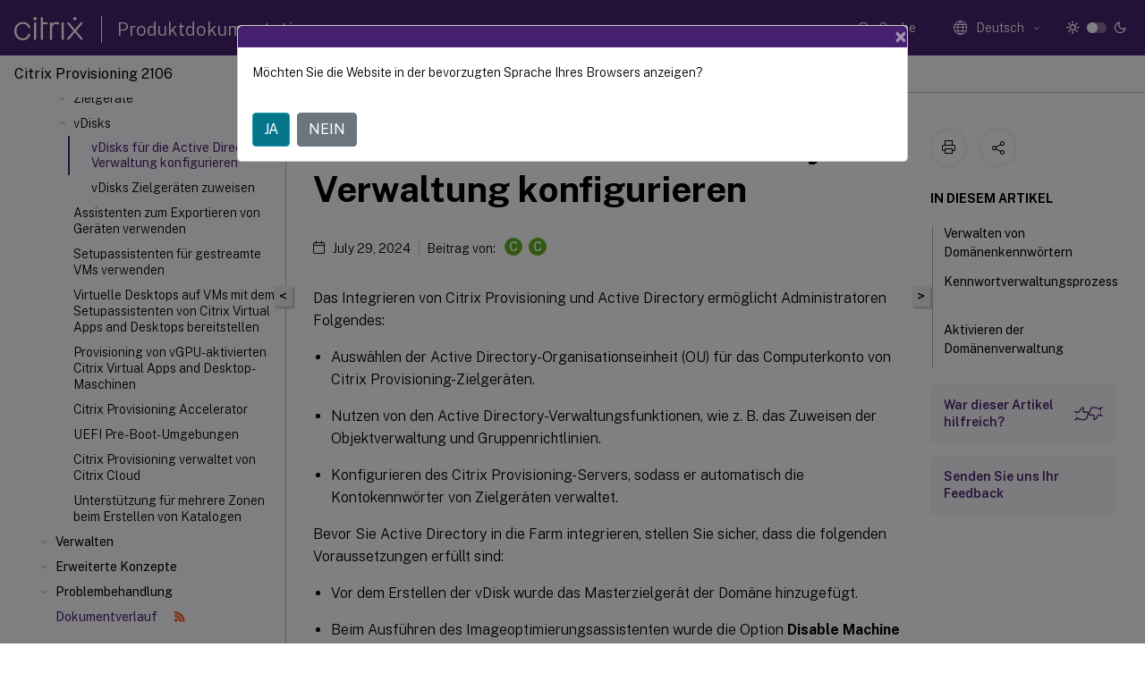

--- FILE ---
content_type: text/html; charset=UTF-8
request_url: https://docs.citrix.com/de-de/provisioning/2106/configure/configure-vdisks/active-directory-management.html
body_size: 23375
content:
<!DOCTYPE html>
<html lang="de" class="theme" style="visibility:hidden">
    <head>
<meta http-equiv="Content-Type" content="text/html; charset=UTF-8">
    <meta charset="UTF-8">
    <meta http-equiv="X-UA-Compatible" content="IE=edge">
    <meta name="viewport" content="width=device-width, initial-scale=1.0, maximum-scale=12.0, user-scalable=yes">
    
    
   
    <title>vDisks für die Active Directory-Verwaltung konfigurieren</title>
	
    <meta name="description" content="Das Integrieren von Citrix Provisioning und Active Directory ermöglicht Administratoren Folgendes:.Bevor Sie Active Directory in die Farm integrieren, stellen Sie sicher, dass die folgenden Voraussetzungen erfüllt sind:.">
	
    <meta name="ctx_product" content="provisioning">
    <meta name="lastModified" content="July 29, 2024">
<meta name="googlebot" content="noindex">
<meta name="robots" content="noindex">
<meta name="mt_fly_provider" content="">
    <meta name="lang_code" content="de-de">   
    <meta name="google-site-verification" content="1Wh0frgAsMk_9bvhlqikSVpVii-UUGbdQsKWe4WqTrQ">
    

    

      <link rel="preconnect" href="https://consent.trustarc.com" crossorigin>   

   <link rel="preconnect" href="https://fonts.gstatic.com" crossorigin>

    <link rel="preload" as="style" href="https://fonts.googleapis.com/css2?family=Public+Sans:wght@300;400;600;700&amp;display=swap">

    <link rel="stylesheet" href="https://fonts.googleapis.com/css2?family=Public+Sans:wght@300;400;600;700&amp;display=swap" media="print" onload="this.media='all'">

        
   
    <link rel="preload" as="style" href="/assets/main.css">
    <link rel="stylesheet" href="/assets/main.css">



    <link rel="canonical" href="/de-de/provisioning/2106/configure/configure-vdisks/active-directory-management.html">
    <link rel="icon" type="image/vnd.microsoft.icon" href="/assets/images/favicon.ico">
    <link rel="apple-touch-icon" href="/assets/images/apple-touch-icon.png">
  
    
    
</head>

    <body class="doc">
        <div class="docs-container-fluid">
            <div class="row no-gutters docs-header-container" id="docs-header-container-id">
                <div class="col-sm-12 col-md-12 docs-page-header">
                    
                        
<header class="docs-header clearfix">
  <!-- <button type="button" id="extra-close-button" class="close" data-dismiss="modal" aria-label="Close">
        <span aria-hidden="true">&times;</span>
    </button> -->

  <div class="md-search">
    <div class="md-search-close">
      <span class="docs-icon icon-close"></span>
    </div>
  </div>
  <div class="header-left">
    <div class="docs-icon icon-hamburger md-hamburger"></div>

    <a class="site-title" onclick="location.href='https://www.citrix.com';">
      <span class="docs-icon icon-citrix-new site-logo"></span>
      
    </a>
    <span class="header-divider"> </span>
    <a href="/de-de" class="site-title-text">Produktdokumentation</a>
  </div>
  <div class="header-right">
    <div class="search-bar-container">
<!-- Button trigger modal -->
<button type="button" class="btn btn-primary search-btn-homepage" data-toggle="modal" data-target="#algoliaModal" id="search-btn">
  <span class="docs-icon icon-search"></span>
  <div class="search-box-new"> Suche</div>
</button>

<input type="hidden" id="search_type" value="Suchbegriff eingeben">
<input type="hidden" id="search_no_results" value="Keine Ergebnisse">
<input type="hidden" id="search_filter" value="Filter">
<input type="hidden" id="search_refine" value="Ergebnisse verfeinern">
<input type="hidden" id="search_clear_all" value="Alles löschen">
<input type="hidden" id="search_citrix_pro_doc" value="Produktdokumentation durchsuchen">
<input type="hidden" id="search_query" value="Versuchen Sie es mit einer anderen oder weniger spezifischen Abfrage. Alle ausgewählten Filter entfernen. Beispielabfragen sind Upgrade, Workspace, Zertifikat.">
<input type="hidden" id="search_recommended" value="Empfohlene Themen">
<input type="hidden" id="search_related_topics" value="Verwandte Themen in der Citrix Tech Zone">
<input type="hidden" id="search_no_result_tech_zone" value="Keine Ergebnisse in der Tech Zone gefunden">
<input type="hidden" id="search_show_more" value="Mehr anzeigen in der Tech Zone">
<input type="hidden" id="search_query_all" value="Suche in allen Produkten">
<input type="hidden" id="search_featured" value="Ausgewählte Themen">
<input type="hidden" id="search_active_filter" value="Ausgewählter Filter">

  <!-- Modal -->
  <div class="modal fade" id="algoliaModal" data-backdrop="false" tabindex="-1" role="dialog" aria-labelledby="algoliaModalLabel" aria-hidden="true">
    <div class="modal-dialog modal-dialog-scrollable" role="document">
      <div class="modal-content search-modal-content">
        <div class="modal-body search-modal-body" id="modal-box-algolia">
          <div>
            <div class="search-filter-head">
              <div class="inner-div">
                <div class="close-search-modal-mobile" data-dismiss="modal" aria-label="Close">
                 <span class="docs-icon algolia-modal-close-icon icon-arrow-back-search"></span>
                </div> 
                <div id="autocomplete">
                </div>
                <div class="close-search-modal" data-dismiss="modal" aria-label="Close">
                  <p>Schließen</p> <span class="docs-icon icon-clearAll-search"></span>
                </div>
                <div class="mobile-filter" id="mobile-filter-button"><span class="docs-icon icon-filter"></span></div>    
              </div>
            </div>
            <div class="search-hits">
              <div class="products-heading">
                <div class="prod">
                <div class="refine-heading">Ergebnisse verfeinern</div>
                <div id="clear-refinement" class="bg-ss-clear"></div>
                </div>
                <div id="hierarchical-menu">
                  <input type="text" id="product-search" class="product-searchbox" placeholder="Nach Produkten suchen">
                  <p class="select-product-mobile">Produkt auswählen</p>
                </div>
              </div>
              <div class="mobile-apply-filter" id="mobile-filter-div">
                <div class="mobile-apply-filter-inner">
                  <div id="apply-filter">Anwenden</div>
                  <div id="clear-refinement-mobile">Alles löschen</div>
                </div>
              </div>
              <div id="result-div">
                <div id="query-suggestion-div"></div>
                <div class="show-filter">
                  <div id="selected-message">Ausgewählter Filter</div>
                  <div id="current-refinements"></div>
                </div>
                <div id="empty-search-algolia">
                  <div class="search-icon-big">
                    <span class="docs-icon icon-search no-result"></span>
                  </div>
                  <div class="empty-message-class">
                     <div class="empty-message-line-1 modal-text-center">Produktdokumentation durchsuchen</div>
                  </div>
                </div>
                <div id="infinite-hits-custom" class="hits-container" style="display:none;">
                </div>
              </div>
            </div>
          </div>
        </div>
      </div>
    </div>
  </div>

      <span class="docs-icon icon-search md-search-submit"></span>
    </div>
<div class="language-container">
    <button type="button" class="btn btn-default dropdown-toggle" data-toggle="dropdown" aria-haspopup="true" aria-expanded="false" onclick="loadCaptcha('language')">
        <i class="docs-icon icon-globe cx-globe lang-selected"></i>
        <span class="lang-selected-text"></span>
        <span class="docs-icon dropdown-arrow icon-arrow-down-rounded"></span>
    </button>
        
    <ul class="dropdown-menu">
        <li class="lang active lang-desktop">
            <a class="language-option" href="/en-us/provisioning/2106/configure/configure-vdisks/active-directory-management.html?lang-switch=true">
                <div class="lang-p">
                    English
                </div>
            </a>
        </li>
        <li class="lang active lang-mobile">
            <a class="language-option" href="/en-us/provisioning/2106/configure/configure-vdisks/active-directory-management.html?lang-switch=true">
                <div class="lang-p">
                    EN
                </div>
            </a>
        </li>
        <li class="lang active lang-desktop">
            <a class='language-option' href='/de-de/provisioning/2106/configure/configure-vdisks/active-directory-management?lang-switch=true'>
                <div class="lang-p">
                    Deutsch
                </div>
            </a>
        </li>
        <li class="lang active lang-mobile">
            <a class='language-option' href='/de-de/provisioning/2106/configure/configure-vdisks/active-directory-management?lang-switch=true'>
                <div class="lang-p">
                    DE
                </div>
            </a>
        </li>
        <li class="lang active lang-desktop">
            <a class='language-option' href='/ja-jp/provisioning/2106/configure/configure-vdisks/active-directory-management?lang-switch=true'>
                <div class="lang-p">
                    日本語
                </div>
            </a>
        </li>
        <li class="lang active lang-mobile">
            <a class='language-option' href='/ja-jp/provisioning/2106/configure/configure-vdisks/active-directory-management?lang-switch=true'>
                <div class="lang-p">
                    JA
                </div>
            </a>
        </li>
        <li class="lang active lang-desktop">
            <a class='language-option' href='/zh-cn/provisioning/2106/configure/configure-vdisks/active-directory-management?lang-switch=true'>
                <div class="lang-p">
                    简体中文
                </div>
            </a>
        </li>
        <li class="lang active lang-mobile">
            <a class='language-option' href='/zh-cn/provisioning/2106/configure/configure-vdisks/active-directory-management?lang-switch=true'>
                <div class="lang-p">
                    ZH
                </div>
            </a>
        </li>
        <li class="lang active lang-desktop">
            <a class='language-option' href='/fr-fr/provisioning/2106/configure/configure-vdisks/active-directory-management?lang-switch=true'>
                <div class="lang-p">
                    Français
                </div>
            </a>
        </li>
        <li class="lang active lang-mobile">
            <a class='language-option' href='/fr-fr/provisioning/2106/configure/configure-vdisks/active-directory-management?lang-switch=true'>
                <div class="lang-p">
                    FR
                </div>
            </a>
        </li>
        <li class="lang active lang-desktop">
            <a class='language-option' href='/es-es/provisioning/2106/configure/configure-vdisks/active-directory-management?lang-switch=true'>
                <div class="lang-p">
                    Español
                </div>
            </a>
        </li>
        <li class="lang active lang-mobile">
            <a class='language-option' href='/es-es/provisioning/2106/configure/configure-vdisks/active-directory-management?lang-switch=true'>
                <div class="lang-p">
                    ES
                </div>
            </a>
        </li>
    </ul>
</div>



    <div class="light-toggle-box">
      <div class="light docs-actions-item">
        <span data-content="Helles Design">
          <i class="docs-icon icon-sun"></i>
        </span>
      </div>
      <label class="switch">
        <input id="switch_theme" type="checkbox">
        <span class="slider round"></span>
      </label>
      <div class="dark docs-actions-item">
        <span data-content="Dunkles Design">
          <i class="docs-icon icon-moon"></i>
        </span>
      </div>
    </div>

    <button class="themebtn-switch">
      <span data-content="Helles Design" class="theme-mobile">
        <i class="docs-icon icon-sun"></i>
      </span>
    </button>
  </div>
</header>


                    
					 <div id="docs-banner">
                        <div id="banner-div" style="display: none;" data-component="dismissible-item" data-expiry="1000" data-id="welcome-banner" data-type="info" data-value='&lt;div&gt;&lt;p id="text-banner"&gt;&lt;/p&gt;&lt;p id="new-banner"&gt;&lt;/p&gt;&lt;/div&gt;'></div>


                    </div>
                </div>
            </div>
            <div class="row no-gutters">
                <div class="col-sm-12 col-md-12 docs-page-content">
			<div id="invisible-recaptcha"></div>
     			 <input type="hidden" id="recaptchaVal" value="">
                    
   
<div class="row no-gutters" id="collapse">
  <div class="col-3 col-md-4 col-lg-3 content-left-wrapper">
    <div class="left-wrapper">
      
      

    
   <div class="version-name-class">
       <span class="version-name">Citrix Provisioning 2106</span>
   </div>
    <div class="cx-version-options">
            <div class="dropdown has-no-options">
                
            <button class="btn btn-secondary dropdown-toggle docsproductversiondropdown" type="button" data-toggle="dropdown" aria-haspopup="true" aria-expanded="false">
                <p class="version-name-container">
                </p>
            </button>
            <div class="dropdown-menu" aria-labelledby="dropdownMenuButton">
            
              <a class="dropdown-item" data-version-url="/de-de/provisioning/current-release/configure/configure-vdisks/active-directory-management.html">Current Release</a>
            
              <a class="dropdown-item" data-version-url="/de-de/provisioning/2402-ltsr/configure/configure-vdisks/active-directory-management.html">2402 LTSR</a>
            
              <a class="dropdown-item" data-version-url="/de-de/provisioning/2311/configure/configure-vdisks/active-directory-management.html">2311</a>
            
              <a class="dropdown-item" data-version-url="/de-de/provisioning/2308/configure/configure-vdisks/active-directory-management.html">2308</a>
            
              <a class="dropdown-item" data-version-url="/de-de/provisioning/2305/configure/configure-vdisks/active-directory-management.html">2305</a>
            
              <a class="dropdown-item" data-version-url="/de-de/provisioning/2303/configure/configure-vdisks/active-directory-management.html">2303</a>
            
              <a class="dropdown-item" data-version-url="/de-de/provisioning/2212/configure/configure-vdisks/active-directory-management.html">2212</a>
            
              <a class="dropdown-item" data-version-url="/de-de/provisioning/2209/configure/configure-vdisks/active-directory-management.html">2209</a>
            
              <a class="dropdown-item" data-version-url="/de-de/provisioning/2206/configure/configure-vdisks/active-directory-management.html">2206</a>
            
              <a class="dropdown-item" data-version-url="/de-de/provisioning/2203-ltsr/configure/configure-vdisks/active-directory-management.html">2203 LTSR</a>
            
              <a class="dropdown-item" data-version-url="/de-de/provisioning/1912-ltsr/configure/configure-vdisks/active-directory-management.html">1912 LTSR</a>
            
              <a class="dropdown-item" data-version-url="/de-de/provisioning/7-15">7.15</a>
            
            </div>
        </div>
    </div>


<div class="left-nav">
    <div class="overlay"></div>
    <ul class="ctx-sub-menu scrollable">
                <li>
                    
                    <p>
                    
                        
                        
                        
                        
                        <a href='/de-de/provisioning/2106/whats-new'>
                            Was ist neu
                            
                            
                        </a>
                    </p>
                 </li>
                <li>
                    
                    <p>
                    
                        
                        
                        
                        
                        <a href='/de-de/provisioning/2106/fixed-issues'>
                            Behobene Probleme
                            
                            
                        </a>
                    </p>
                 </li>
                <li>
                    
                    <p>
                    
                        
                        
                        
                        
                        <a href='/de-de/provisioning/2106/known-issues'>
                            Bekannte Probleme und Erwägungen
                            
                            
                        </a>
                    </p>
                 </li>
                <li>
                    
                    <p>
                    
                        
                        
                        
                        
                        <a href='/de-de/provisioning/2106/deprecated-features'>
                            Auslaufende Features
                            
                            
                        </a>
                    </p>
                 </li>
                <li class="has-sub-nav-li">
                    
                    <p>
                        <span class="ctx-sub-menu-group-link has-sub-nav docs-icon icon-arrow-down-rounded"></span>
                    
                        
                        
                        
                        
                        <a class='ctx-sub-menu-group-title' href='/de-de/provisioning/2106/system-requirements'>
                            Systemanforderungen und Kompatibilität
                            
                            
                        </a>
                    </p>
                        <ul id="ctx-sub-menu-children" class="ctx-sub-menu-closed">
                                <li>
                                    <p>  
                                        <a href='/de-de/provisioning/2106/system-requirements/license'>Lizenzierung</a>
                                </p>
</li>
                                <li>
                                    <p>  
                                        <a href='/de-de/provisioning/2106/system-requirements/vdisks-os-volumelicensing'>vDisk für die Microsoft Volumenlizenzierung konfigurieren</a>
                                </p>
</li>
                        </ul>
                 </li>
                <li class="has-sub-nav-li">
                    
                    <p>
                        <span class="ctx-sub-menu-group-link has-sub-nav docs-icon icon-arrow-down-rounded"></span>
                    
                        
                        
                        
                        
                        <a class='ctx-sub-menu-group-title' href='/de-de/provisioning/2106/architecture'>
                            Architektur
                            
                            
                        </a>
                    </p>
                        <ul id="ctx-sub-menu-children" class="ctx-sub-menu-closed">
                                <li>
                                    <p>  
                                        <a href='/de-de/provisioning/2106/architecture/infrastructure-components'>Komponenten</a>
                                </p>
</li>
                                <li>
                                    <p>  
                                        <a href='/de-de/provisioning/2106/architecture/utilities'>Produkthilfsprogramme</a>
                                </p>
</li>
                                <li>
                                    <p>  
                                        <a href='/de-de/provisioning/2106/architecture/admin-overview'>Administratorenrollen</a>
                                </p>
</li>
                                <li>
                                    <p>  
                                        <a href='/de-de/provisioning/2106/architecture/collections'>Sammlungen</a>
                                </p>
</li>
                                <li>
                                    <p>  
                                        <a href='/de-de/provisioning/2106/architecture/console-tasks'>Citrix Provisioning-Konsole</a>
                                </p>
</li>
                        </ul>
                 </li>
                <li class="has-sub-nav-li">
                    
                    <p>
                        <span class="ctx-sub-menu-group-link has-sub-nav docs-icon icon-arrow-down-rounded"></span>
                    
                        
                        
                        
                        
                        <a class='ctx-sub-menu-group-title' href='/de-de/provisioning/2106/install'>
                            Citrix Provisioning-Software installieren
                            
                            
                        </a>
                    </p>
                        <ul id="ctx-sub-menu-children" class="ctx-sub-menu-closed">
                                <li>
                                    <p>  
                                        <a href='/de-de/provisioning/2106/install/pre-install'>Vorbereitungen zur Installation</a>
                                </p>
</li>
                                <li>
                                    <p>  
                                        <a href='/de-de/provisioning/2106/install/network-components'>Netzwerkkomponenten</a>
                                </p>
</li>
                                <li>
                                    <p>  
                                        <a href='/de-de/provisioning/2106/install/install-new-server-component-software'>Citrix Provisioning-Serverkomponente installieren</a>
                                </p>
</li>
                                <li>
                                    <p>  
                                        <a href='/de-de/provisioning/2106/install/install-wizard-silent'>Konfigurationsassistenten automatisch ausführen</a>
                                </p>
</li>
                                <li>
                                    <p>  
                                        <a href='/de-de/provisioning/2106/install/install-console'>Citrix Provisioning-Konsolenkomponente installieren</a>
                                </p>
</li>
                                <li>
                                    <p>  
                                        <a href='/de-de/provisioning/2106/install/target-image-prepare'>Masterzielgeräts für das Imaging vorbereiten</a>
                                </p>
</li>
                                <li>
                                    <p>  
                                        <a href='/de-de/provisioning/2106/install/vdisks-image-wizard'>Imagingassistenten zum Erstellen einer neuen vDisk verwenden</a>
                                </p>
</li>
                        </ul>
                 </li>
                <li class="has-sub-nav-li">
                    
                    <p>
                        <span class="ctx-sub-menu-group-link has-sub-nav docs-icon icon-arrow-down-rounded"></span>
                    
                        
                        
                        
                        
                        <a class='ctx-sub-menu-group-title' href='/de-de/provisioning/2106/upgrade'>
                            Upgrade
                            
                            
                        </a>
                    </p>
                        <ul id="ctx-sub-menu-children" class="ctx-sub-menu-closed">
                                <li>
                                    <p>  
                                        <a href='/de-de/provisioning/2106/upgrade/upgrade-servers-in-farm'>Server</a>
                                </p>
</li>
                                <li>
                                    <p>  
                                        <a href='/de-de/provisioning/2106/upgrade/upgrade-vdisks'>vDisks</a>
                                </p>
</li>
                        </ul>
                 </li>
                <li class="has-sub-nav-li">
                    
                    <p>
                        <span class="ctx-sub-menu-group-link has-sub-nav docs-icon icon-arrow-up-rounded "></span>
                    
                        
                        
                        
                        
                        <a class='ctx-sub-menu-group-title' href='/de-de/provisioning/2106/configure'>
                            Konfigurieren
                            
                            
                        </a>
                    </p>
                        <ul id="ctx-sub-menu-children" class="ctx-sub-menu-child-open">
                                <li>
                                    <p>  
                                        <a href='/de-de/provisioning/2106/configure/configure-console'>Konsole</a>
                                </p>
</li>
                                <li>
                                    <p>  
                                        <a href='/de-de/provisioning/2106/configure/farm-configure-new'>Farm</a>
                                </p>
</li>
                                <li>
                                    <p>  
                                        <a href='/de-de/provisioning/2106/configure/configure-server'>Server</a>
                                </p>
</li>
                                <li>
                                    <p>  
                                        <a href='/de-de/provisioning/2106/configure/configure-collections'>Gerätesammlungen</a>
                                </p>
</li>
                                <li class="has-sub-nav-li">
                                    <p> <!-- rendering second level child -->
                                        <span class="ctx-sub-menu-group-link has-sub-nav docs-icon icon-arrow-down-rounded"></span>  
                                        <a class='ctx-sub-menu-group-title' href='/de-de/provisioning/2106/configure/configure-targets'>Zielgeräte</a> <!-- rendering second level child -->
                                    </p>
                                    <ul id="ctx-sub-menu-children" class="ctx-sub-menu-closed">
                                                <li>
                                                    <p>  
                                                        <a href='/de-de/provisioning/2106/configure/configure-targets/bootstrap-file'>
                                                        Bootstrapdatei abrufen </a>
                                                    </p>
                                                </li>
                                                <li>
                                                    <p>  
                                                        <a href='/de-de/provisioning/2106/configure/configure-targets/boot-devices-utility'>
                                                        Startgerätverwaltungshilfsprogramm verwenden </a>
                                                    </p>
                                                </li>
                                                <li>
                                                    <p>  
                                                        <a href='/de-de/provisioning/2106/configure/configure-targets/install-linux-streaming-component'>
                                                        Streaming von Linux-Zielgeräten </a>
                                                    </p>
                                                </li>
                                                <li>
                                                    <p>  
                                                        <a href='/de-de/provisioning/2106/configure/configure-targets/about-san-policies'>
                                                        Info über SAN-Richtlinien </a>
                                                    </p>
                                                </li>
                                                <li>
                                                    <p>  
                                                        <a href='/de-de/provisioning/2106/configure/configure-targets/target-status-tray-using'>
                                                        Statusleiste auf einem Zielgerät verwenden </a>
                                                    </p>
                                                </li>
                                    </ul>
                                </li>
                                <li class="has-sub-nav-li">
                                    <p class="child-active"> <!-- rendering second level child -->
                                        <span class="ctx-sub-menu-group-link has-sub-nav docs-icon icon-arrow-up-rounded "></span>  
                                        <a class='ctx-sub-menu-group-title' href='/de-de/provisioning/2106/configure/configure-vdisks/vdisk-create'>vDisks</a> <!-- rendering second level child -->
                                    </p>
                                    <ul id="ctx-sub-menu-children" class="ctx-sub-menu-child-open">
                                                <li>
                                                    <p class="active">
                                                        vDisks für die Active Directory-Verwaltung konfigurieren
                                                    </p>
                                                </li>
                                                <li>
                                                    <p>  
                                                        <a href='/de-de/provisioning/2106/configure/configure-vdisks/target-assign'>
                                                        vDisks Zielgeräten zuweisen </a>
                                                    </p>
                                                </li>
                                    </ul>
                                </li>
                                <li>
                                    <p>  
                                        <a href='/de-de/provisioning/2106/configure/export-devices-wizard'>Assistenten zum Exportieren von Geräten verwenden</a>
                                </p>
</li>
                                <li>
                                    <p>  
                                        <a href='/de-de/provisioning/2106/configure/streamed-vm-wizard'>Setupassistenten für gestreamte VMs verwenden</a>
                                </p>
</li>
                                <li>
                                    <p>  
                                        <a href='/de-de/provisioning/2106/configure/xendesktop-setup-wizard'>Virtuelle Desktops auf VMs mit dem Setupassistenten von Citrix Virtual Apps and Desktops bereitstellen</a>
                                </p>
</li>
                                <li>
                                    <p>  
                                        <a href='/de-de/provisioning/2106/configure/xendesktop-setup-wizard-vgpu'>Provisioning von vGPU-aktivierten Citrix Virtual Apps and Desktop-Maschinen</a>
                                </p>
</li>
                                <li>
                                    <p>  
                                        <a href='/de-de/provisioning/2106/configure/configure-accelerator'>Citrix Provisioning Accelerator</a>
                                </p>
</li>
                                <li>
                                    <p>  
                                        <a href='/de-de/provisioning/2106/configure/configure-uefi'>UEFI Pre-Boot-Umgebungen</a>
                                </p>
</li>
                                <li>
                                    <p>  
                                        <a href='/de-de/provisioning/2106/configure/cloud-connector'>Citrix Provisioning verwaltet von Citrix Cloud</a>
                                </p>
</li>
                                <li>
                                    <p>  
                                        <a href='/de-de/provisioning/2106/configure/multiple-zones-catalog-creation-process'>Unterstützung für mehrere Zonen beim Erstellen von Katalogen</a>
                                </p>
</li>
                        </ul>
                 </li>
                <li class="has-sub-nav-li">
                    
                    <p>
                        <span class="ctx-sub-menu-group-link has-sub-nav docs-icon icon-arrow-down-rounded"></span>
                    
                        
                        
                        
                        
                        <a class='ctx-sub-menu-group-title' href='/de-de/provisioning/2106/manage'>
                            Verwalten
                            
                            
                        </a>
                    </p>
                        <ul id="ctx-sub-menu-children" class="ctx-sub-menu-closed">
                                <li>
                                    <p>  
                                        <a href='/de-de/provisioning/2106/manage/managing-farms'>Farmen</a>
                                </p>
</li>
                                <li>
                                    <p>  
                                        <a href='/de-de/provisioning/2106/manage/managing-sites'>Sites</a>
                                </p>
</li>
                                <li>
                                    <p>  
                                        <a href='/de-de/provisioning/2106/manage/managing-servers'>Server</a>
                                </p>
</li>
                                <li>
                                    <p>  
                                        <a href='/de-de/provisioning/2106/manage/managing-stores'>Stores</a>
                                </p>
</li>
                                <li>
                                    <p>  
                                        <a href='/de-de/provisioning/2106/manage/managing-device-collection'>Gerätesammlungen</a>
                                </p>
</li>
                                <li>
                                    <p>  
                                        <a href='/de-de/provisioning/2106/manage/managing-target-device'>Zielgeräte</a>
                                </p>
</li>
                                <li class="has-sub-nav-li">
                                    <p> <!-- rendering second level child -->
                                        <span class="ctx-sub-menu-group-link has-sub-nav docs-icon icon-arrow-down-rounded"></span>  
                                        <a class='ctx-sub-menu-group-title' href='/de-de/provisioning/2106/manage/managing-vdisks'>vDisks</a> <!-- rendering second level child -->
                                    </p>
                                    <ul id="ctx-sub-menu-children" class="ctx-sub-menu-closed">
                                                <li>
                                                    <p>  
                                                        <a href='/de-de/provisioning/2106/manage/managing-vdisks/write-cache'>
                                                        Schreibcachespeicherorts für Standard-vDisk-Images auswählen </a>
                                                    </p>
                                                </li>
                                                <li>
                                                    <p>  
                                                        <a href='/de-de/provisioning/2106/manage/managing-vdisks/vdisks-replication'>
                                                        Unterstützung für replizierten vDisk-Speicher </a>
                                                    </p>
                                                </li>
                                                <li>
                                                    <p>  
                                                        <a href='/de-de/provisioning/2106/manage/managing-vdisks/vdisks-versioning-import-export'>
                                                        vDisks exportieren und importieren </a>
                                                    </p>
                                                </li>
                                                <li>
                                                    <p>  
                                                        <a href='/de-de/provisioning/2106/manage/managing-vdisks/vdisks-locks-release'>
                                                        vDisk-Sperren freigeben </a>
                                                    </p>
                                                </li>
                                                <li>
                                                    <p>  
                                                        <a href='/de-de/provisioning/2106/manage/managing-vdisks/vdisks-properties-copy-paste'>
                                                        vDisk-Eigenschaften kopieren und einfügen </a>
                                                    </p>
                                                </li>
                                                <li>
                                                    <p>  
                                                        <a href='/de-de/provisioning/2106/manage/managing-vdisks/vdisks-store-pool-add'>
                                                        Vorhandene vDisks einem Pool oder Store hinzufügen </a>
                                                    </p>
                                                </li>
                                                <li>
                                                    <p>  
                                                        <a href='/de-de/provisioning/2106/manage/managing-vdisks/vdisks-back-up'>
                                                        Backup einer vDisk erstellen </a>
                                                    </p>
                                                </li>
                                                <li>
                                                    <p>  
                                                        <a href='/de-de/provisioning/2106/manage/managing-vdisks/vdisks-usage-view'>
                                                        vDisk-Verwendung anzeigen </a>
                                                    </p>
                                                </li>
                                                <li>
                                                    <p>  
                                                        <a href='/de-de/provisioning/2106/manage/managing-vdisks/vdisks-diff-disk-cache-delete'>
                                                        Cache auf einem differenzierenden Datenträger löschen </a>
                                                    </p>
                                                </li>
                                                <li>
                                                    <p>  
                                                        <a href='/de-de/provisioning/2106/manage/managing-vdisks/vdisks-update-disk-types'>
                                                        vDisks und Versionen Zielgeräten zuweisen </a>
                                                    </p>
                                                </li>
                                                <li>
                                                    <p>  
                                                        <a href='/de-de/provisioning/2106/manage/managing-vdisks/vdisks-update'>
                                                        vDisks aktualisieren </a>
                                                    </p>
                                                </li>
                                                <li>
                                                    <p>  
                                                        <a href='/de-de/provisioning/2106/manage/managing-vdisks/vdisks-retire-delete'>
                                                        vDisks deaktivieren oder löschen </a>
                                                    </p>
                                                </li>
                                                <li>
                                                    <p>  
                                                        <a href='/de-de/provisioning/2106/manage/managing-vdisks/vdisks-troubleshooting'>
                                                        Problembehandlung bei vDisks </a>
                                                    </p>
                                                </li>
                                    </ul>
                                </li>
                                <li>
                                    <p>  
                                        <a href='/de-de/provisioning/2106/manage/managing-views'>Ansichten</a>
                                </p>
</li>
                                <li>
                                    <p>  
                                        <a href='/de-de/provisioning/2106/manage/managing-administrative-roles'>Administrative Rollen</a>
                                </p>
</li>
                        </ul>
                 </li>
                <li class="has-sub-nav-li">
                    
                    <p>
                        <span class="ctx-sub-menu-group-link has-sub-nav docs-icon icon-arrow-down-rounded"></span>
                    
                        
                        
                        
                        
                        <a class='ctx-sub-menu-group-title' href='/de-de/provisioning/2106/advanced-concepts'>
                            Erweiterte Konzepte
                            
                            
                        </a>
                    </p>
                        <ul id="ctx-sub-menu-children" class="ctx-sub-menu-closed">
                                <li>
                                    <p>  
                                        <a href='/de-de/provisioning/2106/advanced-concepts/configure-sql-server-always-on'>SQL Server-Always-On-Failover für mehrere Subnetze aktivieren</a>
                                </p>
</li>
                                <li>
                                    <p>  
                                        <a href='/de-de/provisioning/2106/advanced-concepts/sql-basic-availability'>SQL Basic-Verfügbarkeitsgruppen</a>
                                </p>
</li>
                                <li>
                                    <p>  
                                        <a href='/de-de/provisioning/2106/advanced-concepts/storage-migration-same-host'>Speichermigration auf demselben Host</a>
                                </p>
</li>
                                <li class="has-sub-nav-li">
                                    <p> <!-- rendering second level child -->
                                        <span class="ctx-sub-menu-group-link has-sub-nav docs-icon icon-arrow-down-rounded"></span>  
                                        <a class='ctx-sub-menu-group-title' href='/de-de/provisioning/2106/advanced-concepts/managing-high-availability'>Hochverfügbare Implementierungen verwalten</a> <!-- rendering second level child -->
                                    </p>
                                    <ul id="ctx-sub-menu-children" class="ctx-sub-menu-closed">
                                                <li>
                                                    <p>  
                                                        <a href='/de-de/provisioning/2106/advanced-concepts/managing-high-availability/ha-offline-db-config'>
                                                        Offlinedatenbankunterstützung </a>
                                                    </p>
                                                </li>
                                                <li>
                                                    <p>  
                                                        <a href='/de-de/provisioning/2106/advanced-concepts/managing-high-availability/ha-db-mirror'>
                                                        Datenbankspiegelung </a>
                                                    </p>
                                                </li>
                                                <li>
                                                    <p>  
                                                        <a href='/de-de/provisioning/2106/advanced-concepts/managing-high-availability/ha-sql-always-on'>
                                                        SQL AlwaysOn für SQL Server 2012, 2014, 2016, 2017 und 2019 </a>
                                                    </p>
                                                </li>
                                                <li>
                                                    <p>  
                                                        <a href='/de-de/provisioning/2106/advanced-concepts/managing-high-availability/ha-option-intro'>
                                                        Failover für Provisioning-Server </a>
                                                    </p>
                                                </li>
                                                <li>
                                                    <p>  
                                                        <a href='/de-de/provisioning/2106/advanced-concepts/managing-high-availability/ha-shared-store-config'>
                                                        Hohe Verfügbarkeit mit freigegebenem Speicher konfigurieren </a>
                                                    </p>
                                                </li>
                                                <li>
                                                    <p>  
                                                        <a href='/de-de/provisioning/2106/advanced-concepts/managing-high-availability/ha-boot-file-configure'>
                                                        Startdatei für hohe Verfügbarkeit konfigurieren </a>
                                                    </p>
                                                </li>
                                    </ul>
                                </li>
                        </ul>
                 </li>
                <li class="has-sub-nav-li">
                    
                    <p>
                        <span class="ctx-sub-menu-group-link has-sub-nav docs-icon icon-arrow-down-rounded"></span>
                    
                        
                        
                        
                        
                        <a class='ctx-sub-menu-group-title' href='/de-de/provisioning/2106/troubleshooting'>
                            Problembehandlung
                            
                            
                        </a>
                    </p>
                        <ul id="ctx-sub-menu-children" class="ctx-sub-menu-closed">
                                <li>
                                    <p>  
                                        <a href='/de-de/provisioning/2106/troubleshooting/logging'>Protokollierung</a>
                                </p>
</li>
                                <li>
                                    <p>  
                                        <a href='/de-de/provisioning/2106/troubleshooting/auditing'>Auditing</a>
                                </p>
</li>
                                <li>
                                    <p>  
                                        <a href='/de-de/provisioning/2106/troubleshooting/api'>APIs</a>
                                </p>
</li>
                                <li>
                                    <p>  
                                        <a href='/de-de/provisioning/2106/troubleshooting/cis-problem-reporting'>CIS-Problemberichterstattung</a>
                                </p>
</li>
                                <li>
                                    <p>  
                                        <a href='/de-de/provisioning/2106/troubleshooting/migrate-vm'>VM auf eine neue Hostingressource migrieren</a>
                                </p>
</li>
                        </ul>
                 </li>
                <li>
                    
                    <p>
                    
                        
                        
                        
                        
                        <a class='history-class' href='/de-de/provisioning/2106/document-history'> Dokumentverlauf
                            
                            
                                <span class="docs-icon icon-rss ml-3"></span>
                        </a>
                    </p>
                 </li>
        
    </ul>
</div>


      
    </div>
  </div>
  <div class="col-xs-12 col-md-8 col-lg-9 content-right-wrapper">
    <div class="row no-gutters">
      <!--in this line there is class="h-100" which gives height 100%!important this is causing the issue  -->
      <div class="col-12 add-margin sticky-banner">
        
        <div id="mtDesktopBanner" class="mt-feedback-banner mt-feedback-banner-wrapper" style="display: none">
          <div class="feedback-banner-container " data-localize-header="mt-feedback-form">
    <div class="banner-content-wrapper">
        <span class="banner-heading" data-localize="mt_feedback_banner_heading">Dieser Inhalt wurde dynamisch maschinell übersetzt.</span>
    </div>
    <div class="banner-content-wrapper">
        <a class="banner-modal-button" href="#" data-toggle="modal" data-target="#mtFeedbackModal">
            <span data-localize="mt_feedback_banner_link">Geben Sie hier Feedback</span>
        </a>
    </div>
</div>
<div class="grate-ful-section" data-localize-header="mt-feedback-form">
    <!--suc_msg div will show when we get success response from netlify for the podio feedback -->  
        <img width="20" height="20" id="grate-ful-section_image_id">
        <span data-localize="mt_feedback_thank_you_text">Danke für das Feedback 
        </span>
</div>
        </div>
         
<nav aria-label="breadcrumb" class="d-lg-block breadcrumb-mobile ">
    <div class="breadcrumb-container sub-content-main-wrapper">
        <ol class="breadcrumb ctx-breadcrumbs">
            <li class="breadcrumb-item"><a href="/de-de"><span class="docs-icon icon-home breadcrumb-icon"></span></a></li>
            <li class="breadcrumb-item"><a href="/de-de/provisioning">Citrix Provisioning</a></li>
            <li class="breadcrumb-item"><a href="/de-de/provisioning/2106">Citrix Provisioning 2106</a></li>
        </ol>
    </div>
</nav>
      </div>
      
      <div style="position: sticky; width: 100%; top: 200px; z-index: 3">
        <button id="collapse-left">&lt;</button>
        <button id="show-left" style="display: none">&gt;</button>
      </div>

       
      <div class="col-12 col-sm-12 col-md-12 col-lg-9 order-12 order-sm-12 order-md-12 order-lg-1 sub-content-main-flex">
        <div class="sub-content-main-wrapper h-100">
          <div class="sub-content-main-wrapper-innner">
            

            <div class="mt-note" style="display: none">
              <div class="notification-container">
    <div class="notification-panel container-fluid" style="display:none">
        <div class="row outer-row-cont">
            <div class="col-12 col-md-7 col-sm-6 col-lg-7 outer-cont">
                <p class="notification-text en-us">This content has been machine translated dynamically.</p>
                <p class="notification-text de-de">Dieser Inhalt ist eine maschinelle Übersetzung, die dynamisch erstellt wurde. <a href="#mt-disclaimer">(Haftungsausschluss)</a></p>
                <p class="notification-text fr-fr">Cet article a été traduit automatiquement de manière dynamique. <a href="#mt-disclaimer">(Clause de non responsabilité)</a></p>
                <p class="notification-text es-es">Este artículo lo ha traducido una máquina de forma dinámica. <a href="#mt-disclaimer">(Aviso legal)</a></p>
				<p class="notification-text zh-cn">此内容已经过机器动态翻译。 <a href="#mt-disclaimer">放弃</a></p>
                <p class="notification-text ja-jp">このコンテンツは動的に機械翻訳されています。<a href="#mt-disclaimer">免責事項</a></p>
                <p class="notification-text ko-kr">이 콘텐츠는 동적으로 기계 번역되었습니다. <a href="#mt-disclaimer">책임 부인</a></p>
                <p class="notification-text pt-br">Este texto foi traduzido automaticamente. <a href="#mt-disclaimer">(Aviso legal)</a></p>
                <p class="notification-text it-it">Questo contenuto è stato tradotto dinamicamente con traduzione automatica.<a href="#mt-disclaimer">(Esclusione di responsabilità))</a></p>
                
                <p class="notification-text en-us-persistent-mt">This article has been machine translated.</p>
                <p class="notification-text de-de-persistent-mt">Dieser Artikel wurde maschinell übersetzt. <a href="#mt-disclaimer">(Haftungsausschluss)</a></p>
                <p class="notification-text fr-fr-persistent-mt">Ce article a été traduit automatiquement. <a href="#mt-disclaimer">(Clause de non responsabilité)</a></p>
                <p class="notification-text es-es-persistent-mt">Este artículo ha sido traducido automáticamente. <a href="#mt-disclaimer">(Aviso legal)</a></p>
                <p class="notification-text ja-jp-persistent-mt">この記事は機械翻訳されています.<a href="#mt-disclaimer">免責事項</a></p>
                <p class="notification-text ko-kr-persistent-mt">이 기사는 기계 번역되었습니다.<a href="#mt-disclaimer">책임 부인</a></p>
                <p class="notification-text pt-br-persistent-mt">Este artigo foi traduzido automaticamente.<a href="#mt-disclaimer">(Aviso legal)</a></p>
                <p class="notification-text zh-cn-persistent-mt">这篇文章已经过机器翻译.<a href="#mt-disclaimer">放弃</a></p>
                <p class="notification-text it-it-persistent-mt">Questo articolo è stato tradotto automaticamente.<a href="#mt-disclaimer">(Esclusione di responsabilità))</a></p>
            </div>
            <div class="col-12 col-md-5 col-sm-6 col-lg-5 inner-cont">
                <div class="button">
                    <div class="switcher">
                        <a class="mt-switchback-btn" href="javascript:">
                            <img width="20" height="20" class="blue_icon" id="mt-switchback-btn_image"> 
                            <span class="en-us">Switch to english</span>
                            <span class="de-de" style="display:none">Auf Englisch anzeigen</span>
                            <span class="fr-fr" style="display:none">Lire en anglais</span>
                            <span class="es-es" style="display:none">Leer en inglés</span>
                            <span class="ja-jp" style="display:none">英語に切り替え</span>
                            <span class="ko-kr" style="display:none">영어로 전환</span>
                            <span class="pt-br" style="display:none">Mudar para ingles</span>
                            <span class="zh-cn" style="display:none">切换到英文</span>
                            <span class="it-it" style="display:none">Passa all'inglese</span>
                        </a>
                    </div>
                </div>
            </div>
        </div>
    </div>
    <div style="display:none" id="notification-panel-error" class="notification-panel-error">
        <span class="icon-warning docs-icon"></span>
        <p class="notification-text">Translation failed!</p>
    </div>
 </div>

            </div>
            <div class="sub-content-main">
               
              <div class="title-container">
                <h1 class="page-title  d-sm-none d-lg-block"> vDisks für die Active Directory-Verwaltung konfigurieren 
                </h1>
              </div>

                 <div class="meta-data d-none d-lg-block">
        <span class="docs-icon icon-calendar"></span>
                <span class="last-modified">July 29, 2024</span>
                        
                        
                                <div class="contributor">
                                Beitrag von: 
                                        
					<div class="contributor-inline">
                                                <!--  -->
                                                
                                                                <span class="contributor-info unconsented-contributor" title="
                        Citrix
                         Staff">
                        C
                        </span>
                                                <!--  -->
                                                
                                                         <!--  -->
                                                        <!--  -->
                                                        <!--  -->
                                                                <span class="contributor-info unconsented-contributor" title="
                        Citrix
                         Staff">
                        C
                        </span>
										</div>
                                </div>
                <div class="meta-border"></div>
</div>
   


<p>Das Integrieren von Citrix Provisioning und Active Directory ermöglicht Administratoren Folgendes:</p>

<ul>
  <li>Auswählen der Active Directory-Organisationseinheit (OU) für das Computerkonto von Citrix Provisioning-Zielgeräten.</li>
  <li>Nutzen von den Active Directory-Verwaltungsfunktionen, wie z. B. das Zuweisen der Objektverwaltung und Gruppenrichtlinien.</li>
  <li>Konfigurieren des Citrix Provisioning-Servers, sodass er automatisch die Kontokennwörter von Zielgeräten verwaltet.</li>
</ul>

<p>Bevor Sie Active Directory in die Farm integrieren, stellen Sie sicher, dass die folgenden Voraussetzungen erfüllt sind:</p>

<ul>
  <li>Vor dem Erstellen der vDisk wurde das Masterzielgerät der Domäne hinzugefügt.</li>
  <li>Beim Ausführen des Imageoptimierungsassistenten wurde die Option <strong>Disable Machine Account Password Changes</strong> ausgewählt.</li>
</ul>

<p>Wenn Sie alle Voraussetzungen überprüft haben, können Sie neue Zielgeräte hinzufügen und der vDisk zuweisen. Ein Maschinenkonto wird dann für jedes Zielgerät erstellt.</p>

<blockquote>
  <p><strong>Tipp:</strong></p>

  <p>Beim Ausführen des PowerShell-Befehls <code class="language-plaintext highlighter-rouge">Add-PvsDeviceToDomain</code>, ohne zuvor einen Parameter festzulegen, werden alle Ziele an jedem Standort zum Container des Computers in Active Directory hinzugefügt.</p>
</blockquote>

<h2 id="verwalten-von-domänenkennwörtern">
<a class="anchor" href="#verwalten-von-dom%C3%A4nenkennw%C3%B6rtern" aria-hidden="true"><span class="octicon octicon-link"></span></a>Verwalten von Domänenkennwörtern</h2>

<p>Wenn das Zielgerät im Privatimagemodus auf die eigene vDisk zugreift, gibt es keine spezifischen Anforderungen für das Verwalten von Domänenkennwörtern. Wenn der Zugriff auf die vDisk jedoch im Standardimagemodus erfolgt, wird der Name des Zielgeräts vom Provisioning-Server zugewiesen. Ist das Zielgerät Mitglied der Domäne, müssen der vom Server zugewiesene Name und das Kennwort mit dem Namen und dem Kennwort des entsprechenden Benutzerkontos in der Domäne übereinstimmen. Anderenfalls schlägt die Anmeldung des Zielgeräts fehl. Daher muss der Provisioning-Server die Domänenkennwörter der Zielgeräte verwalten, die eine vDisk gemeinsam verwenden.</p>

<p>Zum Aktivieren der Verwaltung der Domänenkennwörter müssen Sie die von Active Directory (oder von der NT 4.0-Domäne) gesteuerte automatische Neuaushandlung der Maschinenkennwörter deaktivieren. Aktivieren Sie hierzu die Sicherheitsrichtlinie “Änderungen von Computerkontokennwörtern deaktivieren” auf Domänen- oder Zielgerätebene. Der Provision Server stellt mit der Funktion <strong>Automatic Password Renegotiate</strong> eine gleichwertige Funktionalität bereit.</p>

<p>Zielgeräte, die von vDisks gestartet werden, erfordern keine Neuverhandlung des Active Directory-Kennworts mehr. Wenn Sie die Richtlinie für das Deaktivieren von Kennwortänderungen auf Domänenebene konfiguriert haben, gilt sie auch für alle Domänenmitglieder, die von lokalen Festplatten starten. Wenn Richtlinien zur Deaktivierung von Kennwortänderungen für Ihre Umgebung nicht wünschenswert sind, deaktivieren Sie das Ändern von Computerkontokennwörtern auf lokaler Ebene. Um Änderungen an Maschinenkontokennwörtern zu deaktivieren, wählen Sie beim Erstellen eines vDisk-Images die Option <strong>Optimize</strong>. Die Einstellung gilt für alle Zielgeräte, die vom freigegebenen vDisk-Image starten.</p>

<blockquote>
  <p><strong>Hinweis:</strong></p>

  <p>Das Active Directory-Schema wird vom Citrix Provisioning-Server nicht geändert oder erweitert. Der Provisioning-Server erstellt und ändert Computerkonten in Active Directory und setzt Kennwörter zurück.</p>
</blockquote>

<p>Wenn die Verwaltung der Domänenkennwörter aktiviert ist, werden folgende Aufgaben ausgeführt:</p>

<ul>
  <li>Festlegen eines eindeutigen Kennworts für das Zielgerät.</li>
  <li>Speichern des Kennworts im entsprechenden Computerkonto der Domäne.</li>
  <li>Bereitstellen der notwendigen Informationen zum Zurücksetzen des Kennworts auf dem Zielgerät, bevor es sich an der Domäne anmeldet.</li>
</ul>

<h2 id="kennwortverwaltungsprozess">
<a class="anchor" href="#kennwortverwaltungsprozess" aria-hidden="true"><span class="octicon octicon-link"></span></a>Kennwortverwaltungsprozess</h2>

<p><img src="/en-us/provisioning/2106/media/activedirectorypassword.png" alt="Kennwortvalidierung mit Active Directory" loading="eager" class="images"></p>

<p>Wenn die Kennwortverwaltung aktiviert ist, umfasst die Validierung der Domänenkennwörter Folgendes:</p>

<ul>
  <li>Erstellen eines Computerkontos für das Zielgerät in der Datenbank und Zuweisen eines Kennworts für das Konto.</li>
  <li>Bereitstellen des Kontonamens für das Zielgerät mit dem Streamdienst.</li>
  <li>Validieren des vom Zielgerät angegebenen Kennworts mit dem Domänencontroller.</li>
</ul>

<h2 id="aktivieren-der-domänenverwaltung">
<a class="anchor" href="#aktivieren-der-dom%C3%A4nenverwaltung" aria-hidden="true"><span class="octicon octicon-link"></span></a>Aktivieren der Domänenverwaltung</h2>

<p>Alle Zielgeräte, die sich an der Domäne anmelden, müssen ein Computerkonto auf dem Domänencontroller haben. Das Computerkonto ist mit einem Kennwort geschützt, das vom Windows Desktop-Betriebssystem verwaltet wird und für den Benutzer transparent ist. Das Kennwort für das Konto wird auf dem Domänencontroller und auf dem Zielgerät gespeichert. Wenn die Kennwörter auf dem Zielgerät und dem Domänencontroller nicht übereinstimmen, kann sich der Benutzer nicht vom Zielgerät aus an der Domäne anmelden.</p>

<p>Zum Aktivieren der Domänenverwaltung müssen Sie die folgenden Aufgaben durchführen:</p>

<ul>
  <li>Aktivieren der Verwaltung des Computerkontokennworts</li>
  <li>Aktivieren der automatischen Kennwortverwaltung</li>
</ul>

<h3 id="aktivieren-der-verwaltung-des-computerkontokennworts">Aktivieren der Verwaltung des Computerkontokennworts<a name="aktivieren-der-verwaltung-des-computerkontokennworts" class="anchor" href="#aktivieren-der-verwaltung-des-computerkontokennworts"></a>
</h3>

<p>Führen Sie die folgenden Schritte aus, um die Verwaltung des Computerkontokennworts zu aktivieren:</p>

<ol>
  <li>Klicken Sie in der Citrix Provisioning-Konsole mit der rechten Maustaste auf eine vDisk und wählen Sie <strong>File Properties</strong>.</li>
  <li>Klicken Sie auf der Registerkarte <strong>Options</strong> auf <strong>Active Directory machine account password management</strong>.</li>
  <li>Klicken Sie auf <strong>OK</strong>. Schließen Sie die Eigenschaftendialogfelder und starten Sie den Streamdienst neu.</li>
</ol>

<h3 id="aktivieren-der-automatischen-kennwortverwaltung">Aktivieren der automatischen Kennwortverwaltung<a name="aktivieren-der-automatischen-kennwortverwaltung" class="anchor" href="#aktivieren-der-automatischen-kennwortverwaltung"></a>
</h3>

<p>Wenn die Zielgeräte zu einer Active Directory-Domäne gehören und gemeinsam eine vDisk verwenden, führen Sie folgende Schritte aus:</p>

<p>Führen Sie die folgenden Schritte aus, um die automatische Kennwortunterstützung zu aktivieren:</p>

<ol>
  <li>Klicken Sie in der Konsole mit der rechten Maustaste auf einen Provisioning-Server und wählen Sie die Menüoption <strong>Properties</strong>.</li>
  <li>Klicken Sie auf der Registerkarte <strong>Options</strong> auf “Enable automatic password support”.</li>
  <li>Geben Sie das Intervall in Tagen an, in dem das Kennwort geändert werden muss.</li>
  <li>Klicken Sie auf <strong>OK</strong>, um das Dialogfeld <strong>Server Properties</strong> zu schließen.</li>
  <li>Starten Sie den Streamdienst neu.</li>
</ol>

<h2 id="verwalten-von-domänencomputerkonten">
<a class="anchor" href="#verwalten-von-dom%C3%A4nencomputerkonten" aria-hidden="true"><span class="octicon octicon-link"></span></a>Verwalten von Domänencomputerkonten</h2>

<p>Die hier dokumentierten Aufgaben müssen mit dem Citrix Provisioning-Server statt in Active Directory ausgeführt werden, um die Produktfunktionen in vollem Umfang zu nutzen.</p>

<h3 id="unterstützen-von-strukturübergreifenden-szenarios">Unterstützen von strukturübergreifenden Szenarios<a name="unterst%C3%BCtzen-von-struktur%C3%BCbergreifenden-szenarios" class="anchor" href="#unterst%C3%BCtzen-von-struktur%C3%BCbergreifenden-szenarios"></a>
</h3>

<p>Unterstützen strukturübergreifender Szenarios</p>

<ul>
  <li>Stellen Sie sicher, dass DNS ordnungsgemäß eingerichtet ist. Auf der Website von Microsoft finden Sie Informationen über das Vorbereiten von DNS für eine Gesamtstruktur-Vertrauensstellung.</li>
  <li>Stellen Sie sicher, dass die Funktionsebene der Gesamtstruktur für beide Gesamtstrukturen die gleiche Version von Windows Server ist.</li>
  <li>Erstellen Sie die Gesamtstruktur-Vertrauensstellung. Um ein Konto in einer Domäne aus einer anderen Gesamtstruktur zu erstellen, erstellen Sie eine eingehende Vertrauensstellung von der externen Gesamtstruktur in die Gesamtstruktur, in der Citrix Provisioning ist.</li>
</ul>

<h3 id="hierarchisches-domänenszenario">Hierarchisches Domänenszenario<a name="hierarchisches-dom%C3%A4nenszenario" class="anchor" href="#hierarchisches-dom%C3%A4nenszenario"></a>
</h3>

<p>Üblicherweise residiert in domänenübergreifenden Konfigurationen der Citrix Provisioning-Server in einer übergeordneten Domäne und die Benutzer gehören zu einer oder mehreren untergeordneten Domänen. Diese Benutzer können Citrix Provisioning und Active Directory-Konten in ihren eigenen Domänen verwalten.</p>

<p>Implementieren dieser Konfiguration</p>

<ol>
  <li>
    <p>Erstellen Sie eine Sicherheitsgruppe in der untergeordneten Domäne; es kann sich um eine <em>universelle</em>, <em>globale</em> oder <em>lokale Domänengruppe</em> handeln. Definieren Sie einen Benutzer aus der untergeordneten Domäne als Mitglied dieser Gruppe.</p>
  </li>
  <li>
    <p>Legen Sie in der Provisioning-Konsole in der übergeordneten Domäne die Sicherheitsgruppe der untergeordneten Domäne als Citrix Provisioning-Administrator fest.</p>
  </li>
  <li>
    <p>Falls der Benutzer der untergeordneten Domäne nicht über Active Directory-Berechtigungen verfügt, verwenden Sie den Delegierungsassistenten in der <strong>Active Directory-Benutzer und -Computer-Management-Konsole</strong>. Verwenden Sie diese Methode, um die Computerkontorechte eines Benutzers für die angegebene Organisationseinheit zuzuweisen, zu erstellen und zu löschen.</p>
  </li>
  <li>
    <p>Installieren Sie die Citrix Provisioning-Konsole in der untergeordneten Domäne. Es ist keine Konfiguration erforderlich. Melden Sie sich am Provisioning-Server als Benutzer einer untergeordneten Domäne an.</p>
  </li>
</ol>

<h3 id="strukturübergreifende-konfiguration">Strukturübergreifende Konfiguration<a name="struktur%C3%BCbergreifende-konfiguration" class="anchor" href="#struktur%C3%BCbergreifende-konfiguration"></a>
</h3>

<p>Diese Konfiguration ähnelt dem domänenübergreifenden Szenario. In dieser Konfiguration befinden sich jedoch die Citrix Provisioning-Konsole, Benutzer und die Administratorgruppe in einer Domäne in einer separaten Gesamtstruktur. Die Schritte sind dieselben wie beim hierarchischen Szenario, außer dass zuerst eine Gesamtstruktur-Vertrauensstellung eingerichtet werden muss.</p>

<blockquote>
  <p><strong>Hinweis:</strong></p>

  <p>Microsoft empfiehlt, dass Administratoren ihre Rechte nicht an den standardmäßigen Computer-Container delegieren. Das optimale Verfahren besteht darin, in den Organisationseinheiten Konten zu erstellen.</p>
</blockquote>

<h3 id="erteilen-von-zugriff-auf-die-provisioning-konsole-für-benutzer-in-einer-anderen-domäne">Erteilen von Zugriff auf die Provisioning-Konsole für Benutzer in einer anderen Domäne<a name="erteilen-von-zugriff-auf-die-provisioning-konsole-f%C3%BCr-benutzer-in-einer-anderen-dom%C3%A4ne" class="anchor" href="#erteilen-von-zugriff-auf-die-provisioning-konsole-f%C3%BCr-benutzer-in-einer-anderen-dom%C3%A4ne"></a>
</h3>

<p>Die Gruppen für Administratorrollen sind auf Gruppen in der nativen Domäne und Domänen mit einer bidirektionalen Vertrauensstellung für die native Domäne beschränkt. Berücksichtigen Sie Folgendes beim Erteilen von Zugriff:</p>

<ul>
  <li>
<strong>Domain1</strong> stellt die Domäne dar, die die Provisioning-Server-Konten und die Dienstkonten enthält.</li>
  <li>
<strong>Domain2</strong> stellt die Domäne mit einer bidirektionalen Vertrauensstellung für <strong>Domain1</strong>dar. Sie enthält die Benutzerkonten, denen der Zugriff auf die Provisioning-Konsole gewährt wurde.</li>
</ul>

<p>Gewähren von Zugriff auf die Provisioning-Konsole für Benutzer aus einer anderen Domäne:</p>

<ol>
  <li>Erstellen Sie eine lokale Domänengruppe in <strong>Domain2</strong> und fügen Sie das Benutzerkonto dieser Gruppe hinzu.</li>
  <li>Melden Sie sich mit einem vorhandenen Administratorkonto bei der Provisioning-Konsole an.</li>
  <li>Klicken Sie auf <strong>Farm Properties</strong>. Wählen Sie die Registerkarte <strong>Groups</strong>.</li>
  <li>Wählen Sie im Dropdownmenü Domäne die Option <strong>Domain2</strong>.</li>
  <li>Behalten Sie das * bei, um alle Gruppen anzuzeigen, die mit <strong>Domain2</strong>verknüpft sind, oder filtern Sie die Gruppen, indem Sie den Namen der Gruppe eingeben, die Sie hinzufügen möchten. Klicken Sie auf <strong>Search</strong>.</li>
  <li>Wählen Sie die gewünschte Gruppe aus, indem Sie auf das zugehörige Kontrollkästchen klicken. Klicken Sie auf <strong>Hinzufügen</strong>.</li>
</ol>

<h3 id="hinzufügen-von-zielgeräten-zu-einer-domäne">Hinzufügen von Zielgeräten zu einer Domäne<a name="hinzuf%C3%BCgen-von-zielger%C3%A4ten-zu-einer-dom%C3%A4ne" class="anchor" href="#hinzuf%C3%BCgen-von-zielger%C3%A4ten-zu-einer-dom%C3%A4ne"></a>
</h3>

<blockquote>
  <p><strong>Hinweis:</strong></p>

  <p>Der für das vDisk-Image verwendete Maschinenname darf in der Umgebung nicht noch einmal verwendet werden.</p>
</blockquote>

<ol>
  <li>Klicken Sie im Konsolenfenster mit der rechten Maustaste auf ein oder mehrere Zielgeräte. Klicken Sie alternativ mit der rechten Maustaste auf die Gerätesammlung selbst, um alle Zielgeräte in dieser Sammlung zu einer Domäne hinzuzufügen. Wählen Sie <strong>Active Directory</strong> und anschließend <strong>Create machine account</strong>. Das Dialogfeld <strong>Active Directory Management</strong> wird angezeigt.</li>
  <li>Wählen Sie in der Liste “Domain” die Domäne aus, zu der das Zielgerät gehört. Oder geben Sie im Textfeld <strong>Domain Controller</strong> den Namen des Domänencontrollers ein, dem die Zielgeräte hinzugefügt werden sollen. Wenn Sie das Textfeld leer lassen, wird der erste gefundene Domänencontroller verwendet.</li>
  <li>Wählen Sie aus der Liste “Organization Unit” (OU) die Organisationseinheit aus, zu der das Zielgerät gehört, bzw. geben Sie sie ein. Die Syntax ist “Übergeordnet/Untergeordnet”, Listen werden durch Kommas getrennt. Wenn verschachtelt, kommt das übergeordnete Element zuerst.</li>
  <li>Klicken Sie auf die Schaltfläche Add devices, um die ausgewählten Zielgeräte der Domäne und dem Domänencontroller hinzuzufügen. In einer Statusmeldung wird angegeben, ob die einzelnen Zielgeräte erfolgreich hinzugefügt wurden. Klicken Sie auf <strong>Close</strong>, um das Dialogfeld zu schließen.</li>
</ol>

<h3 id="entfernen-von-zielgeräten-aus-einer-domäne">Entfernen von Zielgeräten aus einer Domäne<a name="entfernen-von-zielger%C3%A4ten-aus-einer-dom%C3%A4ne" class="anchor" href="#entfernen-von-zielger%C3%A4ten-aus-einer-dom%C3%A4ne"></a>
</h3>

<ol>
  <li>Klicken Sie im Konsolenfenster mit der rechten Maustaste auf ein oder mehrere Zielgeräte. Klicken Sie alternativ mit der rechten Maustaste auf die Gerätesammlung selbst, um alle Zielgeräte in dieser Sammlung zu einer Domäne hinzuzufügen. Wählen Sie <strong>Active Directory Management</strong> und anschließend <strong>Delete machine account</strong>. Das Dialogfeld <strong>Active Directory Management</strong> wird angezeigt.</li>
  <li>Markieren Sie in der Tabelle <strong>Target Device</strong> die Zielgeräte, die Sie aus der Domäne entfernen möchten, und klicken Sie anschließend auf die Schaltfläche <strong>Delete Devices</strong>. Klicken Sie auf <strong>Close</strong>, um das Dialogfeld zu schließen.</li>
</ol>

<h3 id="zurücksetzen-von-computerkonten">Zurücksetzen von Computerkonten<a name="zur%C3%BCcksetzen-von-computerkonten" class="anchor" href="#zur%C3%BCcksetzen-von-computerkonten"></a>
</h3>

<blockquote>
  <p><strong>Hinweis:</strong></p>

  <p>Active Directory-Computerkonten können nur zurückgesetzt werden, während das Zielgerät nicht aktiv ist.</p>
</blockquote>

<p>Zurücksetzen von Computerkonten für Zielgeräte in einer Active Directory-Domäne</p>

<ol>
  <li>
    <p>Klicken Sie im Konsolenfenster mit der rechten Maustaste auf ein oder mehrere Zielgeräte. Klicken Sie alternativ mit der rechten Maustaste auf die Gerätesammlung selbst, um alle Zielgeräte in dieser Sammlung zu einer Domäne hinzuzufügen. Wählen Sie <strong>Active Directory Management</strong> und anschließend <strong>Reset machine account</strong>. Das Dialogfeld <strong>Active Directory Management</strong> wird angezeigt.</p>
  </li>
  <li>
    <p>Markieren Sie in der Tabelle <strong>Target Device</strong> die Zielgeräte, die Sie zurücksetzen möchten, und klicken Sie auf die Schaltfläche <strong>Reset devices</strong>.</p>

    <blockquote>
      <p><strong>Hinweis:</strong></p>

      <p>Fügen Sie dieses Zielgerät beim Vorbereiten des ersten Zielgeräts der Domäne hinzu.</p>
    </blockquote>
  </li>
  <li>
    <p>Klicken Sie auf <strong>Close</strong>, um das Dialogfeld zu schließen.</p>
  </li>
  <li>
    <p>Deaktivieren Sie die automatische Neuaushandlung des Kennworts bei Windows Active Directory. Um die automatische Neuaushandlung des Kennworts auf dem Domänencontroller zu deaktivieren, aktivieren Sie die folgende Gruppenrichtlinie: Domain member: Disable machine account password changes.</p>

    <blockquote>
      <p><strong>Hinweis:</strong></p>

      <p>Wenn Sie diese Sicherheitsrichtlinie ändern möchten, müssen Sie die Berechtigungen zum Hinzufügen und Ändern der Computerkonten in Active Directory haben. Sie können das Ändern von Kontokennwörtern auf Domänenebene oder lokaler Ebene deaktivieren. Wenn Sie das Ändern von Computerkontokennwörtern auf Domänenebene deaktivieren, gilt dies für alle Mitglieder der Domäne. Wenn Sie dies auf lokaler Ebene deaktivieren (durch Ändern der lokalen Sicherheitsrichtlinie auf einem Zielgerät, das mit der vDisk im Privatimagemodus verbunden ist), gilt dies nur für Zielgeräte, die diese vDisk verwenden.</p>
    </blockquote>
  </li>
  <li>
    <p>Starten Sie alle Zielgeräte.</p>
  </li>
</ol>

<h2 id="active-directory-basierte-aktivierung">
<a class="anchor" href="#active-directory-basierte-aktivierung" aria-hidden="true"><span class="octicon octicon-link"></span></a>Active Directory-basierte Aktivierung</h2>

<p>Das Konfigurieren der Microsoft-Volumenlizenzierung für eine einzelne vDisk mit der Active Directory-basierten Aktivierung wurde geändert. Mit dieser Funktionalität können Sie festlegen, dass die vDisk keine Volumenlizenzierung verwendet.</p>

<p><img src="/en-us/provisioning/2106/media/vdisk-property.png" alt="vDisk-Eigenschaften für Microsoft Volumenlizenzierung" loading="eager" class="images"></p>

<blockquote>
  <p><strong>Hinweis:</strong></p>

  <p>Berücksichtigen Sie bei der Microsoft-Volumenlizenzierung für eine vDisk, dass Schlüsselverwaltungsdienste (KMS), Mehrfachaktivierungsschlüssel (MAK) und Active Directory-basierte Aktivierung (ADBA) nicht zusammen verwendet werden können.</p>
</blockquote>

<p>Verbessern der Active Directory-basierten Aktivierung:</p>

<ol>
  <li>Legen Sie im vDisk-Eigenschaftenbildschirm die vDisk-Eigenschaft “Microsoft Licensing” auf <strong>None</strong> fest.</li>
  <li>Verwenden Sie auf dem Zielgerät <code class="language-plaintext highlighter-rouge">slmgr-dlv</code> für ein Microsoft-Image und <code class="language-plaintext highlighter-rouge">cscript ospp.vbs/dstatus</code> für ein Microsoft Office-Image.</li>
</ol>

<blockquote>
  <p><strong>Tipp:</strong></p>

  <p>Ein bekanntes Problem besteht, wenn VAMT Fehler über doppelte CMID-Einträge für ADBA-aktivierte Geräte anzeigt. Das Problem tritt auf, obwohl ADBA CMID nicht verwendet. ADBA verwendet, obwohl es KMS ähnelt, keine CMID. Microsoft verwendet KMS-Daten beim Kompilieren von CMID-Informationen wieder. Das folgende Bild zeigt einen VAMT-Toolbildschirm für ADBA. Im Fenster <strong>Volume Activation by Type</strong> werden Konflikte für doppelte CMID-Einträge für diese Geräte angezeigt.</p>
</blockquote>

<p><img src="/en-us/provisioning/2106/media/vamt-tool-adba.png" alt="vDisk-Eigenschaften für Microsoft Volumenlizenzierung" loading="eager" class="images"></p>


            </div>
            <div class="mt-disclaimer" style="display: none">
              <a id="mt-disclaimer"></a>
              <!--googleoff: all-->
<div class="mt-citrix-disclaimer" data-localize-header="mt-disclaimers">
    <span data-localize="mt_disclaimer"> Die offizielle Version dieses Inhalts ist auf Englisch. Für den einfachen Einstieg wird Teil des Inhalts der Cloud Software Group Dokumentation maschinell übersetzt. Cloud Software Group hat keine Kontrolle über maschinell übersetzte Inhalte, die Fehler, Ungenauigkeiten oder eine ungeeignete Sprache enthalten können. Es wird keine Garantie, weder ausdrücklich noch stillschweigend, für die Genauigkeit, Zuverlässigkeit, Eignung oder Richtigkeit von Übersetzungen aus dem englischen Original in eine andere Sprache oder für die Konformität Ihres Cloud Software Group Produkts oder Ihres Diensts mit maschinell übersetzten Inhalten gegeben, und jegliche Garantie, die im Rahmen der anwendbaren Endbenutzer-Lizenzvereinbarung oder der Vertragsbedingungen oder einer anderen Vereinbarung mit Cloud Software Group gegeben wird, dass das Produkt oder den Dienst mit der Dokumentation übereinstimmt, gilt nicht in dem Umfang, in dem diese Dokumentation maschinell übersetzt wurde. Cloud Software Group kann nicht für Schäden oder Probleme verantwortlich gemacht werden, die durch die Verwendung maschinell übersetzter Inhalte entstehen können. </span>
</div>
<div class="mt-disclaimer-container">
    <div class="mt-de-de-gl-disclaimer" style="display:none">
        DIESER DIENST KANN ÜBERSETZUNGEN ENTHALTEN, DIE VON GOOGLE BEREITGESTELLT WERDEN. GOOGLE LEHNT JEDE AUSDRÜCKLICHE ODER STILLSCHWEIGENDE GEWÄHRLEISTUNG IN BEZUG AUF DIE ÜBERSETZUNGEN AB, EINSCHLIESSLICH JEGLICHER GEWÄHRLEISTUNG DER GENAUIGKEIT, ZUVERLÄSSIGKEIT UND JEGLICHER STILLSCHWEIGENDEN GEWÄHRLEISTUNG DER MARKTGÄNGIGKEIT, DER EIGNUNG FÜR EINEN BESTIMMTEN ZWECK UND DER NICHTVERLETZUNG VON RECHTEN DRITTER.
    </div>
    <div class="mt-fr-fr-gl-disclaimer" style="display:none">
        CE SERVICE PEUT CONTENIR DES TRADUCTIONS FOURNIES PAR GOOGLE. GOOGLE EXCLUT TOUTE GARANTIE RELATIVE AUX TRADUCTIONS, EXPRESSE OU IMPLICITE, Y COMPRIS TOUTE GARANTIE D'EXACTITUDE, DE FIABILITÉ ET TOUTE GARANTIE IMPLICITE DE QUALITÉ MARCHANDE, D'ADÉQUATION À UN USAGE PARTICULIER ET D'ABSENCE DE CONTREFAÇON.
    </div>
    <div class="mt-es-es-gl-disclaimer" style="display:none">
        ESTE SERVICIO PUEDE CONTENER TRADUCCIONES CON TECNOLOGÍA DE GOOGLE. GOOGLE RENUNCIA A TODAS LAS GARANTÍAS RELACIONADAS CON LAS TRADUCCIONES, TANTO IMPLÍCITAS COMO EXPLÍCITAS, INCLUIDAS LAS GARANTÍAS DE EXACTITUD, FIABILIDAD Y OTRAS GARANTÍAS IMPLÍCITAS DE COMERCIABILIDAD, IDONEIDAD PARA UN FIN EN PARTICULAR Y AUSENCIA DE INFRACCIÓN DE DERECHOS.
    </div>
    <div class="mt-zh-cn-gl-disclaimer" style="display:none">
        本服务可能包含由 Google 提供技术支持的翻译。Google 对这些翻译内容不做任何明示或暗示的保证，包括对准确性、可靠性的任何保证以及对适销性、特定用途的适用性和非侵权性的任何暗示保证。
    </div>
    <div class="mt-ja-jp-gl-disclaimer" style="display:none">
        このサービスには、Google が提供する翻訳が含まれている可能性があります。Google は翻訳について、明示的か黙示的かを問わず、精度と信頼性に関するあらゆる保証、および商品性、特定目的への適合性、第三者の権利を侵害しないことに関するあらゆる黙示的保証を含め、一切保証しません。
    </div>
    <div class="mt-pt-br-gl-disclaimer" style="display:none">
        ESTE SERVIÇO PODE CONTER TRADUÇÕES FORNECIDAS PELO GOOGLE. O GOOGLE SE EXIME DE TODAS AS GARANTIAS RELACIONADAS COM AS TRADUÇÕES, EXPRESSAS OU IMPLÍCITAS, INCLUINDO QUALQUER GARANTIA DE PRECISÃO, CONFIABILIDADE E QUALQUER GARANTIA IMPLÍCITA DE COMERCIALIZAÇÃO, ADEQUAÇÃO A UM PROPÓSITO ESPECÍFICO E NÃO INFRAÇÃO.
    </div>
    <div class="mt-de-de-amz-disclaimer" style="display:none">
    </div>
    <div class="mt-es-es-amz-disclaimer" style="display:none">
    </div>
    <div class="mt-fr-fr-amz-disclaimer" style="display:none">
    </div>
</div>
<!--googleon: all-->

            </div>
          </div>

            
          <div class="feedbackedit-section" id="mobile-screen-feedback">
            <div class="feedback-like-dislike">
              <div class="feedback-wrapper mobile-feedback-wrapper">
                <div class="feedback-message">
                  War dieser Artikel hilfreich?
                </div>

                <div class="like-dislike-div">
                  <svg class="dislike" width="16px" height="16px" viewbox="0 0 26 25" fill="#F6F4F8" xmlns="http://www.w3.org/2000/svg">
                    <path d="M25 15.884L22.9119 15.884C22.635 15.884 22.3694 15.774 22.1736 15.5782C21.9778 15.3824 21.8678 15.1169 21.8678 14.84L21.8678 2.31261C21.8678 2.0357 21.9778 1.77014 22.1736 1.57434C22.3694 1.37854 22.635 1.26854 22.9119 1.26854L25 1.26854" stroke-width="2" stroke-linecap="round" stroke-linejoin="round"></path>
                    <path d="M21.8682 4.39899C14.209 0.509634 14.5806 1.02226 8.02059 1.02226C5.27338 1.02226 3.88869 2.81275 3.08046 5.43634L3.08046 5.45313L1.08975 12.1347L1.08975 12.1475C0.995698 12.4585 0.97551 12.7871 1.03079 13.1073C1.08608 13.4274 1.21531 13.7303 1.40821 13.9917C1.60126 14.2531 1.85264 14.4659 2.14236 14.6131C2.43207 14.7603 2.75214 14.8378 3.07709 14.8396L8.19259 14.8396C8.51218 14.8395 8.82753 14.9129 9.11431 15.0539C9.4011 15.195 9.65166 15.4 9.84669 15.6532C10.0416 15.9064 10.1759 16.2009 10.2391 16.5141C10.3024 16.8273 10.2929 17.1508 10.2115 17.4598L9.2904 20.9535C9.18372 21.3595 9.22327 21.7901 9.40211 22.1699C9.58095 22.5496 9.88769 22.8544 10.2686 23.0308C10.6495 23.2073 11.0803 23.2442 11.4857 23.135C11.891 23.0258 12.245 22.7775 12.4857 22.4335L17.5918 15.2044C17.7846 14.9312 18.0401 14.7083 18.337 14.5544C18.6338 14.4005 18.9633 14.3202 19.2977 14.3203L21.8682 14.3202" stroke-width="2" stroke-linecap="round" stroke-linejoin="round"></path>
                  </svg>

                  <svg width="1" height="16" viewbox="0 0 1 20" fill="none" xmlns="http://www.w3.org/2000/svg">
                    <path opacity="0.2" d="M1 0L1 20" stroke="black"></path>
                  </svg>

                  <svg class="like" width="16px" height="16px" viewbox="0 0 26 25" fill="#F6F4F8" xmlns="http://www.w3.org/2000/svg">
                    <path d="M1 8.50903H3.08812C3.36502 8.50903 3.63058 8.61902 3.82638 8.81482C4.02218 9.01062 4.13218 9.27618 4.13218 9.55308V22.0805C4.13218 22.3574 4.02218 22.6229 3.82638 22.8187C3.63058 23.0145 3.36502 23.1245 3.08812 23.1245H1"></path>
                    <path d="M1 8.50903H3.08812C3.36502 8.50903 3.63058 8.61902 3.82638 8.81482C4.02218 9.01062 4.13218 9.27618 4.13218 9.55308V22.0805C4.13218 22.3574 4.02218 22.6229 3.82638 22.8187C3.63058 23.0145 3.36502 23.1245 3.08812 23.1245H1" stroke-width="2" stroke-linecap="round" stroke-linejoin="round"></path>
                    <path d="M4.13184 19.9941C11.791 23.8834 11.4194 23.3708 17.9794 23.3708C20.7266 23.3708 22.1113 21.5803 22.9195 18.9567V18.9399L24.9102 12.2583V12.2456C25.0043 11.9346 25.0245 11.606 24.9692 11.2858C24.9139 10.9656 24.7847 10.6628 24.5918 10.4014C24.3987 10.14 24.1474 9.9272 23.8576 9.78001C23.5679 9.63282 23.2479 9.55524 22.9229 9.55347H17.8074C17.4878 9.55353 17.1725 9.48021 16.8857 9.33915C16.5989 9.19808 16.3483 8.99305 16.1533 8.73985C15.9584 8.48668 15.8241 8.19216 15.7609 7.87896C15.6976 7.56576 15.7071 7.24222 15.7885 6.93324L16.7096 3.43962C16.8163 3.03361 16.7767 2.60301 16.5979 2.22322C16.4191 1.84343 16.1123 1.53864 15.7314 1.36224C15.3505 1.18577 14.9197 1.14891 14.5143 1.2581C14.109 1.3673 13.755 1.6156 13.5143 1.95952L8.40818 9.18865C8.21544 9.46187 7.95989 9.6848 7.66304 9.83867C7.36618 9.99253 7.03671 10.0728 6.70234 10.0728H4.13184"></path>
                    <path d="M4.13184 19.9941C11.791 23.8834 11.4194 23.3708 17.9794 23.3708C20.7266 23.3708 22.1113 21.5803 22.9195 18.9567V18.9399L24.9102 12.2583V12.2456C25.0043 11.9346 25.0245 11.606 24.9692 11.2858C24.9139 10.9656 24.7847 10.6628 24.5918 10.4014C24.3987 10.14 24.1474 9.9272 23.8576 9.78001C23.5679 9.63282 23.2479 9.55524 22.9229 9.55347H17.8074C17.4878 9.55353 17.1725 9.48021 16.8857 9.33915C16.5989 9.19808 16.3483 8.99305 16.1533 8.73985C15.9584 8.48668 15.8241 8.19216 15.7609 7.87896C15.6976 7.56576 15.7071 7.24222 15.7885 6.93324L16.7096 3.43962C16.8163 3.03361 16.7767 2.60301 16.5979 2.22322C16.4191 1.84343 16.1123 1.53864 15.7314 1.36224C15.3505 1.18577 14.9197 1.14891 14.5143 1.2581C14.109 1.3673 13.755 1.6156 13.5143 1.95952L8.40818 9.18865C8.21544 9.46187 7.95989 9.6848 7.66304 9.83867C7.36618 9.99253 7.03671 10.0728 6.70234 10.0728H4.13184" stroke-width="2" stroke-linecap="round" stroke-linejoin="round"></path>
                  </svg>
                </div>
              </div>
            </div>
            <div class="send-feedback mobile-like-dislike">
              <a class="feedback-modal-link" href="javascript:;">
                Senden Sie uns Ihr Feedback</a>
            </div>
          </div>
            
           
          
          <div class="instruct-contributers" id="mobile-screen-instructions">
            <span class="instruct-button"></span>
            <a class="editarticle-modal-link" href="javascript:void(0)">Instructions for Contributors</a>
          </div>
           
           
          
          
             
           
          
           
        </div>
      </div>
        
      <div style="position: sticky; width: 100%; top: 200px; z-index: 3">
        <button style="position: absolute; right: 25%" id="collapse-right">
          &gt;
        </button>
        <button style="position: absolute; right: 2%; display: none" id="show-right">
          &lt;
        </button>
      </div>
      
      <div class="col-12 col-sm-12 col-md-12 col-lg-3 order-1 order-sm-1 order-md-1 order-lg-12 sub-content-right-flex">
        <div class="sub-content-right-wrapper mt-mobile">
          
          <div id="mtMobileBanner" class="mt-feedback-banner margin-banner-top" style="display: none">
            <div class="feedback-banner-container " data-localize-header="mt-feedback-form">
    <div class="banner-content-wrapper">
        <span class="banner-heading" data-localize="mt_feedback_banner_heading">Dieser Inhalt wurde dynamisch maschinell übersetzt.</span>
    </div>
    <div class="banner-content-wrapper">
        <a class="banner-modal-button" href="#" data-toggle="modal" data-target="#mtFeedbackModal">
            <span data-localize="mt_feedback_banner_link">Geben Sie hier Feedback</span>
        </a>
    </div>
</div>
<div class="grate-ful-section" data-localize-header="mt-feedback-form">
    <!--suc_msg div will show when we get success response from netlify for the podio feedback -->  
        <img width="20" height="20" id="grate-ful-section_image_id">
        <span data-localize="mt_feedback_thank_you_text">Danke für das Feedback 
        </span>
</div>
          </div>
           
          <div class="title-container">
            <span class="page-title d-lg-none"><span>
                vDisks für die Active Directory-Verwaltung konfigurieren 
              </span></span>
          </div>
          
          <div class="meta-docs-cont-desktop">
             <div class="meta-data d-lg-none">
        <span class="docs-icon icon-calendar"></span>
                <span class="last-modified">July 29, 2024</span>
                        
                        
                                <div class="contributor">
                                Beitrag von: 
                                        
					<div class="contributor-inline">
                                                <!--  -->
                                                
                                                                <span class="contributor-info unconsented-contributor" title="
                        Citrix
                         Staff">
                        C
                        </span>
                                                <!--  -->
                                                
                                                         <!--  -->
                                                        <!--  -->
                                                        <!--  -->
                                                                <span class="contributor-info unconsented-contributor" title="
                        Citrix
                         Staff">
                        C
                        </span>
										</div>
                                </div>
                <div class="meta-border"></div>
</div>
  
            <div class="docs-actions">
              <div class="print docs-actions-item" onclick="window.print()">
                <span data-content="Drucken" class="action-icon-text">
                  <i class="docs-icon icon-print"></i>
                  <!-- <i  class="docs-icon icon-print-filled"></i> -->
                </span>
              </div>
              
              <div class="share docs-actions-item">
                <span class="docs-icon-container" data-content="Teilen"></span>
                <span class="docs-icon icon-share"></span>
                <!-- <i  class="docs-icon icon-share-filled"></i> -->
                <div class="share-articles">
                  <p>Teilen</p>
                </div>
              </div>
               
              <div class="edit docs-actions-item" onclick="redirectToPage(('/de-de/provisioning/2106/configure/configure-vdisks/active-directory-management.html'))">
                <span data-content="Diesen Artikel bearbeiten">
                  <i class="docs-icon icon-edit"></i>
                </span>
                <!-- <i  class="docs-icon icon-edit-filled"></i> -->
              </div>
              
            </div>
          </div>
          <div class="meta-docs-cont-mobile">
            <div class="row">
              
              <div class="col-6">
                <div class="meta-data d-lg-none">
        <span class="docs-icon icon-calendar"></span>
                <span class="last-modified">July 29, 2024</span>
                        
                        
                                <div class="contributor">
                                Beitrag von: 
                                        
					<div class="contributor-inline">
                                                <!--  -->
                                                
                                                                <span class="contributor-info unconsented-contributor" title="
                        Citrix
                         Staff">
                        C
                        </span>
                                                <!--  -->
                                                
                                                         <!--  -->
                                                        <!--  -->
                                                        <!--  -->
                                                                <span class="contributor-info unconsented-contributor" title="
                        Citrix
                         Staff">
                        C
                        </span>
										</div>
                                </div>
                <div class="meta-border"></div>
</div>

              </div>
              
              <div class="col-6">
                <div class="docs-actions">
                  <div class="print docs-actions-item" onclick="window.print()">
                    <span data-content="Drucken" class="action-icon-text">
                      <i class="docs-icon icon-print"></i>
                      <!-- <i  class="docs-icon icon-print-filled"></i> -->
                    </span>
                  </div>
                  
                  <div class="share docs-actions-item">
                    <span class="docs-icon-container" data-content="Teilen"></span>
                    <span class="docs-icon icon-share"></span>
                    <!-- <i  class="docs-icon icon-share-filled"></i> -->
                    <div class="share-articles">
                      <p>Teilen</p>
                    </div>
                  </div>
                   
                  <div class="edit docs-actions-item">
                    <span onclick="redirectToPage(('/de-de/provisioning/2106/configure/configure-vdisks/active-directory-management.html'))" data-content="Diesen Artikel bearbeiten" href="javascript:;">
                      <i class="docs-icon icon-edit"></i>
                    </span>
                    <!-- <i  class="docs-icon icon-edit-filled"></i> -->
                  </div>
                  
                </div>
              </div>
              
              <div class="col-12 pb-2">
                
              </div>
              
            </div>
          </div>
          
          <div class="content">
            <div class="row no-gutters">
              <div class="col-12 col-sm-12 content-toc-wrapper">
                <div class="content-toc">
                  <h3 class="toc-header">
                    In diesem Artikel
                  </h3>
                  <div class="content-toc-nav scrollable">
                    <ul id="toc" class="section-nav">
<li class="toc-entry toc-h2"><a href="#verwalten-von-dom%C3%A4nenkennw%C3%B6rtern">Verwalten von Domänenkennwörtern</a></li>
<li class="toc-entry toc-h2"><a href="#kennwortverwaltungsprozess">Kennwortverwaltungsprozess</a></li>
<li class="toc-entry toc-h2"><a href="#aktivieren-der-dom%C3%A4nenverwaltung">Aktivieren der Domänenverwaltung</a></li>
<li class="toc-entry toc-h2"><a href="#verwalten-von-dom%C3%A4nencomputerkonten">Verwalten von Domänencomputerkonten</a></li>
<li class="toc-entry toc-h2"><a href="#active-directory-basierte-aktivierung">Active Directory-basierte Aktivierung</a></li>
</ul>
                  </div>
                </div>
              </div>
            </div>
            <div class="print-excluded d-lg-block">
               
              
              <div class="feedbackedit-section" id="large-screen-feedback">
                <div class="feedback-like-dislike">
                  <div class="feedback-wrapper">
                    <div class="feedback-message">
                      War dieser Artikel hilfreich?
                    </div>

                    <div class="like-dislike-div">
                      <svg class="dislike" width="16px" height="16px" viewbox="0 0 26 25" xmlns="http://www.w3.org/2000/svg">
                        <path d="M25 15.884L22.9119 15.884C22.635 15.884 22.3694 15.774 22.1736 15.5782C21.9778 15.3824 21.8678 15.1169 21.8678 14.84L21.8678 2.31261C21.8678 2.0357 21.9778 1.77014 22.1736 1.57434C22.3694 1.37854 22.635 1.26854 22.9119 1.26854L25 1.26854" stroke-width="2" stroke-linecap="round" stroke-linejoin="round"></path>
                        <path d="M21.8682 4.39899C14.209 0.509634 14.5806 1.02226 8.02059 1.02226C5.27338 1.02226 3.88869 2.81275 3.08046 5.43634L3.08046 5.45313L1.08975 12.1347L1.08975 12.1475C0.995698 12.4585 0.97551 12.7871 1.03079 13.1073C1.08608 13.4274 1.21531 13.7303 1.40821 13.9917C1.60126 14.2531 1.85264 14.4659 2.14236 14.6131C2.43207 14.7603 2.75214 14.8378 3.07709 14.8396L8.19259 14.8396C8.51218 14.8395 8.82753 14.9129 9.11431 15.0539C9.4011 15.195 9.65166 15.4 9.84669 15.6532C10.0416 15.9064 10.1759 16.2009 10.2391 16.5141C10.3024 16.8273 10.2929 17.1508 10.2115 17.4598L9.2904 20.9535C9.18372 21.3595 9.22327 21.7901 9.40211 22.1699C9.58095 22.5496 9.88769 22.8544 10.2686 23.0308C10.6495 23.2073 11.0803 23.2442 11.4857 23.135C11.891 23.0258 12.245 22.7775 12.4857 22.4335L17.5918 15.2044C17.7846 14.9312 18.0401 14.7083 18.337 14.5544C18.6338 14.4005 18.9633 14.3202 19.2977 14.3203L21.8682 14.3202" stroke-width="2" stroke-linecap="round" stroke-linejoin="round"></path>
                      </svg>

                      <svg class="like" width="16px" height="16px" viewbox="0 0 26 25" xmlns="http://www.w3.org/2000/svg">
                        <path d="M1 8.50903H3.08812C3.36502 8.50903 3.63058 8.61902 3.82638 8.81482C4.02218 9.01062 4.13218 9.27618 4.13218 9.55308V22.0805C4.13218 22.3574 4.02218 22.6229 3.82638 22.8187C3.63058 23.0145 3.36502 23.1245 3.08812 23.1245H1"></path>
                        <path d="M1 8.50903H3.08812C3.36502 8.50903 3.63058 8.61902 3.82638 8.81482C4.02218 9.01062 4.13218 9.27618 4.13218 9.55308V22.0805C4.13218 22.3574 4.02218 22.6229 3.82638 22.8187C3.63058 23.0145 3.36502 23.1245 3.08812 23.1245H1" stroke-width="2" stroke-linecap="round" stroke-linejoin="round"></path>
                        <path d="M4.13184 19.9941C11.791 23.8834 11.4194 23.3708 17.9794 23.3708C20.7266 23.3708 22.1113 21.5803 22.9195 18.9567V18.9399L24.9102 12.2583V12.2456C25.0043 11.9346 25.0245 11.606 24.9692 11.2858C24.9139 10.9656 24.7847 10.6628 24.5918 10.4014C24.3987 10.14 24.1474 9.9272 23.8576 9.78001C23.5679 9.63282 23.2479 9.55524 22.9229 9.55347H17.8074C17.4878 9.55353 17.1725 9.48021 16.8857 9.33915C16.5989 9.19808 16.3483 8.99305 16.1533 8.73985C15.9584 8.48668 15.8241 8.19216 15.7609 7.87896C15.6976 7.56576 15.7071 7.24222 15.7885 6.93324L16.7096 3.43962C16.8163 3.03361 16.7767 2.60301 16.5979 2.22322C16.4191 1.84343 16.1123 1.53864 15.7314 1.36224C15.3505 1.18577 14.9197 1.14891 14.5143 1.2581C14.109 1.3673 13.755 1.6156 13.5143 1.95952L8.40818 9.18865C8.21544 9.46187 7.95989 9.6848 7.66304 9.83867C7.36618 9.99253 7.03671 10.0728 6.70234 10.0728H4.13184"></path>
                        <path d="M4.13184 19.9941C11.791 23.8834 11.4194 23.3708 17.9794 23.3708C20.7266 23.3708 22.1113 21.5803 22.9195 18.9567V18.9399L24.9102 12.2583V12.2456C25.0043 11.9346 25.0245 11.606 24.9692 11.2858C24.9139 10.9656 24.7847 10.6628 24.5918 10.4014C24.3987 10.14 24.1474 9.9272 23.8576 9.78001C23.5679 9.63282 23.2479 9.55524 22.9229 9.55347H17.8074C17.4878 9.55353 17.1725 9.48021 16.8857 9.33915C16.5989 9.19808 16.3483 8.99305 16.1533 8.73985C15.9584 8.48668 15.8241 8.19216 15.7609 7.87896C15.6976 7.56576 15.7071 7.24222 15.7885 6.93324L16.7096 3.43962C16.8163 3.03361 16.7767 2.60301 16.5979 2.22322C16.4191 1.84343 16.1123 1.53864 15.7314 1.36224C15.3505 1.18577 14.9197 1.14891 14.5143 1.2581C14.109 1.3673 13.755 1.6156 13.5143 1.95952L8.40818 9.18865C8.21544 9.46187 7.95989 9.6848 7.66304 9.83867C7.36618 9.99253 7.03671 10.0728 6.70234 10.0728H4.13184" stroke-width="2" stroke-linecap="round" stroke-linejoin="round"></path>
                      </svg>
                    </div>
                  </div>
                </div>
                <div class="send-feedback">
                  <a class="feedback-modal-link" href="javascript:;">
                    Senden Sie uns Ihr Feedback</a>
                </div>
              </div>
                
              
              
              <div class="instruct-contributers" id="large-screen-instructions">
                <span class="instruct-button"></span>
                <a class="editarticle-modal-link" href="javascript:void(0)">Instructions for Contributors</a>
              </div>
                

              
                
              
              
               
            </div>
          </div>
        </div>
      </div>
      
    </div>
  </div>
  <div class="container-fluid">
    <div class="row">
        <div class="col-lg-8 col-md-10 col-sm-12 preview-modal-container ">
            <div class="modal fade modal-resize" data-backdrop="static" id="previewTermsModal" tabindex="-1" role="dialog" aria-labelledby="citrixPreviewModal" aria-hidden="true">
                <div class="modal-dialog modal-dialog-centered modal-size" role="document">
                    <div class="modal-content modal-corner mod-space mod-resize">
                        <div class="modal-header modal-border">
                            <span class="modal-title  modal-title-font" id="citrixPreviewModal">
                                
                                <span>Citrix</span>
                                  Preview Documentation
                            </span>
                            <span class="docs-icon modal-close-icon icon-close" data-dismiss="modal" aria-label="Close"></span>
                        </div>
                        <div class="modal-body mod-scroll">
                            <p class="modal-desc">This Preview product documentation is 
                                <span>Citrix</span>
                                 Confidential.
                            </p>
                            <p id="PreviewPath1" class="modal-desc">You agree to hold this documentation confidential pursuant to the
                                terms of your 
                                <span>Citrix</span>
                                 Beta/Tech Preview Agreement.
                            </p>
                            <p class="modal-desc">The development, release and timing of any features or functionality
                                described in the Preview documentation remains at our sole discretion and are subject to
                                change without notice or consultation.</p>
                            <p class="modal-desc">The documentation is for informational purposes only and is not a
                                commitment, promise or legal obligation to deliver any material, code or functionality
                                and should not be relied upon in making 
                                <span>Citrix</span>
                                 product purchase decisions.
                            </p>
                            <p class="modal-desc">If you do not agree, select I DO NOT AGREE to exit.</p>

                        </div>
                        <div class="modal-footer modal-bottom btn-bottom">
                            <button id="iAgreePreviewTerms" class="btn btn-primary but-first" onclick="agreePreviewTerms()">I AGREE</button>
                            <button id="iDonotAgreePreviewTerms" class="btn btn-secondary but-second" onclick="dontAgreePreviewTerms()">I DO NOT AGREE</button>
                        </div>
                    </div>
                </div>
            </div>
        </div>
    </div>
</div>
 

  <div class="toast-msg">
    <i class="copyMsgSucc" style="display: none">Kopiert!</i>
    <i class="copyMsgFail" style="display: none">Fehler!</i>
  </div>
</div>

  
<div class="divEnlarge" style="display: none" onclick="this.style.display='none'">
  <div id="imgEnlarge">
    <span class="docs-icon image-close-icon icon-close"></span>
  </div>
</div>
 


                </div>
            </div>
            <div class="row no-gutters">
                <div class="col-sm-12 col-md-12 docs-page-footer">
                    
                        
<footer class="docs-footer">
    <div class="footer-content">
        <div class="left-section">
            <a onclick="location.href='https://www.citrix.com';">
                <span class="docs-icon icon-citrix-new site-logo"></span>
                
            </a>
        </div>
        <div class="right-section">
            <div class="link-section">
                <a href="javascript:;" class="terms-text ctxDocFBlink">Feedback zur Site</a>
                <span class="divider">|</span>
                <a class="terms-text cookie-preferences" href="https://app.smartsheet.com/b/form/5a4f963f77fb4acc91bb6e4a3b47cda3"><img style="width: 20px;margin-top: -3px; margin-right: 5px;" src="/assets/images/privacy-option.png" alt="Your privacy choices footer link">Ihre Datenschutzauswahl</a>
                <span class="divider">|</span>
                <a class="terms-text cookie-preferences" href="https://www.cloud.com/legal.html">Datenschutz und rechtliche Bestimmungen</a>
                <span class="divider">|</span>

                <a href="#" class="cookie-preferences" onclick="event.preventDefault(); window.evidon.notice.showConsentTool();">Cookie-Einstellungen</a>
                <span id="consent-setting-divider" class="divider">|</span>
                <a id="consent-setting-link" href="/en-us/settings.html">Einstellungen für die Zustimmung</a>
                <span class="divider">|</span>
                <a id="cloud-link" href="https://docs.cloud.com" style="display: inline;">docs.cloud.com</a>
            </div>
            <div class="copyright-section">
                <span class="copy-right-text">© 1999-<span class="copy-right-end-year"></span> Cloud Software Group, Inc. All
                    rights reserved.</span>
            </div>
        </div>
        <!--This is the bootstrap feedback ui Modal pop up code-->
        
            <div class="modal fade" id="feedBackModal" data-backdrop="static" data-keyboard="false" tabindex="-1" aria-labelledby="feedBackModalLabel" aria-hidden="true">
    <div class="modal-dialog modal-dialog-centered feedback-modal-dialog" data-localize-header="feedback-form">
        <div class="modal-content">
            <div class="modal-header">
                <h5 class="modal-title" id="feedBackModalLabel" data-localize="feedback_form_modal_title">Geben Sie Feedback</h5>
                <div class="close" data-dismiss="modal" aria-label="Close">
                    <span class="docs-icon modal-close-icon icon-close"></span>
                </div>
            </div>
            <div class="modal-body">
                <!--suc_msg div will show when we get success response from netlify for the feedback or mt-feedback form -->               
                <div id="feedback-success" style="display: none;">
                    <div id="suc_msg">
                        <img width="20" height="20" id="suc_msg_image_id">
                        <span data-localize="feedback_form_modal_success_message" class="text-dark">Vielen Dank für Ihr Feedback. Wir werden Sie unter der angegebenen E-Mail-Adresse kontaktieren, wenn wir weitere Informationen benötigen. 
                        </span>
                    </div>
                </div>
                <!--error_msg div will show when we get any kind of error response from netlify for the feedback form-->
                <div id="feedback-error" style="display: none;">
                    <div id="error_msg">
                        <img width="20" height="20" id="error_msg_msg_image_id">
                        <span data-localize="feedback_form_modal_failure_message" class="text-dark">Fehler beim Absenden Ihres Feedbacks. Bitte wiederholen Sie den Vorgang 
                        </span>
                    </div>
                </div>
                
                <div class="container-fluid form-wrapper">
                    <div class="row field-wrapper">
                        
                        <div class="col-md-4 label-wrapper col-sm-4 col-xs-12">
                            <span class="input-label" data-localize="send_feedback">Feedback senden</span>:<span class="required-icon"> *</span>
                        </div>
                         <div class="col-md-8 col-sm-8 col-xs-12"> 
                           <div>
                            <label for="article-feedback" class="radiolabel" data-localize="about_the_article">
                              <input type="radio" id="article-feedback" class="ffradio ffinput" name="feedback-radio" value="article-feedback">
                                Über den Artikel
                             </label>
                           </div>
                           <div>
                            <label for="product-feedback" class="radiolabel" data-localize="about_the_product">
                                <input type="radio" id="product-feedback" class="ffradio ffinput" name="feedback-radio" value="product-feedback">
                                Über das Produkt
                             </label>
                             </div>
                            <span class="about-error error-message" data-localize="feedback_form_modal_error_text">Diese Angabe ist erforderlich.</span>
                        </div>   
                    </div>
                    
                    
                    <div class="row field-wrapper">
                        <div class="col-md-4 label-wrapper col-sm-4 col-xs-12">
                            <span class="input-label" data-localize="feedback_form_modal_subject">Betreff</span>:<span class="required-icon"> *</span>
                        </div>
                        <div class="col-md-8 col-sm-8 col-xs-12">
                            <input type="text" id="subject" class="ffinput" name="subject">
                            <span class="subject-error error-message" data-localize="feedback_form_modal_error_text">Diese Angabe ist erforderlich.</span>
                        </div>
                    </div>

                    <div class="row field-wrapper">
                        <div class="col-md-4 label-wrapper col-sm-4 col-xs-12">
                            <span class="input-label" data-localize="feedback_form_modal_description">Feedback</span>:<span class="required-icon"> *</span>
                        </div>
                        <div class="col-md-8 col-sm-8 col-xs-12">
                            <textarea type="text" id="description" class="ffinput fftextarea" name="description" spellcheck="false" placeholder="Berichten Sie uns von Ihren Erlebnissen, aber lassen Sie bitte sensible oder personenbezogene Details weg."></textarea>
                            <span class="description-error error-message" data-localize="feedback_form_modal_error_text">Diese Angabe ist erforderlich.</span>
                        </div>
                    </div>
                    <div class="row field-wrapper">
                        
                        <div class="col-md-4 label-wrapper col-sm-4 col-xs-12">
                            <span class="input-label" data-localize="feedback_consent_text">Wir möchten Sie gegebenfalls per E-Mail kontaktieren, um weitere Informationen zu erfragen oder Sie auf dem Laufenden zu halten. Wären Sie an einem weiterführenden Gespräch interessiert.</span>:<span class="required-icon"> *</span>
                        </div>
                         <div class="col-md-8 col-sm-8 col-xs-12"> 
                           <div>
                            <label for="feedback_yes_option" data-localize="feedback_yes_option">
                              <input type="radio" id="feedback_yes_option" class="ffradio ffinput" name="feedback-consent" value="yes" checked>
                                Ja
                             </label>
                           </div>
                           <div>
                            <label for="feedback_no_option" data-localize="feedback_no_option">
                                <input type="radio" id="feedback_no_option" class="ffradio ffinput" name="feedback-consent" value="no">
                                Nein
                             </label>
                             </div>
                            <span class="about-error error-message" data-localize="feedback_form_modal_error_text">Diese Angabe ist erforderlich.</span>
                        </div>   
                    </div>
                    <div class="row field-wrapper hasHideConsent">
                        <div class="col-md-4 label-wrapper col-sm-4 col-xs-12">
                            <span class="input-label" data-localize="feedback_form_modal_name">Name</span>:<span class="required-icon"> *</span>
                        </div>
                        <div class="col-md-8 col-sm-8 col-xs-12">
                            <input type="text" id="name" class="ffinput" name="name">
                            <span class="name-error error-message" data-localize="feedback_form_modal_invalid_name">Please enter a valid name</span>
                        </div>
                    </div>
                    <div class="row field-wrapper">
                        <div class="col-md-4 label-wrapper col-sm-4 col-xs-12 hasHideConsent">
                            <span class="input-label" data-localize="feedback_form_modal_email">E-Mail</span>:<span class="required-icon"> *</span>
                        </div>
                        <div class="col-md-8 col-sm-8 col-xs-12 hasHideConsent">
                            <input type="text" id="email" class="ffinput" name="email">
                            <span class="invalid-email error-message" data-localize="feedback_form_modal_invalid_email">Bitte geben Sie eine gültige E-Mail-Adresse ein</span>
                            <div class="required-text input-label">
<span data-localize="feedback_form_modal_requiredtext">Erforderliche Felder sind gekennzeichnet mit:</span><span class="required-icon"> *</span>
</div>
                        </div>
                        <div class="col-md-12 button-wrapper">
                            Diese Funktion ist nur für Rückmeldungen und Vorschläge gedacht. Bei Problemen, die gelöst werden müssen, wenden Sie sich bitte direkt an Ihre Administratoren. Ihr Feedback ist uns wichtig.
                            <input type="hidden" id="weburl" class="ffinput weburl" name="url" readonly>
                            <button id="ffButtonSubmit" class="submit-btn submitButton" disabled data-localize="feedback_form_modal_submit">Senden</button>
                        </div>
                    </div>
                </div>
            </div>
        </div>
    </div>
</div>

            <input type="hidden" id="hasContributorSection" value="false">
            <div class="modal fade" id="editarticle" data-backdrop="static" data-keyboard="false" tabindex="-1" aria-labelledby="editarticleModal" aria-hidden="true">
    <div class="modal-dialog modal-dialog-centered edit-article-dialog">
        <div class="modal-content ">
            <div class="modal-body">
                <div class="close" data-dismiss="modal" aria-label="Close">
                    <span class="docs-icon modal-close-icon icon-close"></span>
                    </div>
                <div id="modal-edit-content"></div>
                <div class="submit-form">
                    <label class="agreement help-text edit-text"><input type="checkbox" class="ffcheckbox" onchange="document.getElementById('continue-edit').disabled = !this.checked" data-localize="check_box"> I confirm that I have read the instructions and requested required access.</label>
                    <input type="button" class="ffcontinue edit-text" data-localize="edit_button" name="Continue Edit" value="Continue" id="continue-edit" disabled>
                </div>
            </div>
        </div>
    </div>
</div>
        
        <script>
          var PRODUCTLIST_JSON = [{"id":"legacy_documentation","name":"Archivierte Dokumentation","versions":[],"languages":["en-us","de-de","ja-jp","zh-cn","fr-fr","es-es"]},{"id":"adaptive_authentication_service","name":"Citrix Adaptive Authentication Service","versions":[],"languages":["en-us"]},{"id":"analytics_main","name":"Citrix Analytics","versions":[],"languages":["en-us"]},{"id":"usage_analytics","name":"Citrix Analytics - Usage","versions":[],"languages":["en-us"]},{"id":"app_layering","name":"Citrix App Layering","versions":[],"languages":["en-us"]},{"id":"citrix_cloud_main","name":"Citrix Cloud","versions":[],"languages":["en-us","de-de","ja-jp","fr-fr","es-es"]},{"id":"cloud_government","name":"Citrix Cloud Government","versions":[],"languages":["en-us"]},{"id":"citrix_cloud_japan","name":"Citrix Cloud Japan","versions":[],"languages":["en-us","ja-jp"]},{"id":"citrix_daas","name":"Citrix DaaS","versions":[],"languages":["en-us","de-de","es-es","fr-fr","ja-jp","pt-br","it-it"]},{"id":"citrix_daas_azure","name":"Citrix DaaS Standard for Azure","versions":[],"languages":["en-us"]},{"id":"endpoint_management","name":"Citrix Endpoint Management","versions":[],"languages":["en-us","de-de","ja-jp","fr-fr","es-es"]},{"id":"enterprise_browser","name":"Citrix Enterprise Browser","versions":[],"languages":["en-us"]},{"id":"citrix_gateway_service","name":"Citrix Gateway Service","versions":[],"languages":["en-us"]},{"id":"hdxplus_w365","name":"Citrix HDX Plus for Windows 365","versions":[],"languages":["en-us"]},{"id":"citrix_k8s_ingress_controller","name":"Citrix Ingress Controller für Kubernetes","versions":[],"languages":["en-us"]},{"id":"citrix_observability_exporter","name":"Citrix Observability Exporter","versions":[],"languages":["en-us"]},{"id":"provisioning","name":"Citrix Provisioning","versions":[{"key":"/current-release","id":"provisioning_current_release","name":"Current Release"},{"key":"/2402-ltsr","id":"provisioning_2402_ltsr","name":"2402 LTSR"},{"key":"/2311","id":"provisioning_2311","name":"2311"},{"key":"/2308","id":"provisioning_2308","name":"2308"},{"key":"/2305","id":"provisioning_2305","name":"2305"},{"key":"/2303","id":"provisioning_2303","name":"2303"},{"key":"/2212","id":"provisioning_2212","name":"2212"},{"key":"/2209","id":"provisioning_2209","name":"2209"},{"key":"/2206","id":"provisioning_2206","name":"2206"},{"key":"/2203-ltsr","id":"provisioning_2203_ltsr","name":"2203 LTSR"},{"key":"/1912-ltsr","id":"provisioning_1912-ltsr","name":"1912 LTSR"},{"key":"/7-15","id":"provisioning_7_15","name":"7.15"}],"languages":["en-us","de-de","ja-jp","zh-cn","fr-fr","es-es"]},{"id":"citrix_ready_workspace_hub","name":"Citrix Ready Workspace Hub","versions":[],"languages":["en-us","de-de","es-es","fr-fr","ja-jp","zh-cn"]},{"id":"receiver_main","name":"Citrix Receiver","versions":[],"languages":["de-de","ja-jp","zh-cn","fr-fr","es-es"]},{"id":"remote_browser_isolation","name":"Citrix Remote Browser Isolation","versions":[],"languages":["en-us"]},{"id":"citrix_secure_access","name":"Citrix Secure Access","versions":[],"languages":["en-us"]},{"id":"strong_network","name":"Citrix Secure Developer Spaces - Strong Network","versions":[],"languages":["en-us"]},{"id":"secure_hub","name":"Citrix Secure Hub","versions":[],"languages":["en-us","de-de","ja-jp","fr-fr","es-es","zh-cn","ko-kr","pt-br"]},{"id":"secure_mail","name":"Citrix Secure Mail","versions":[],"languages":["en-us","de-de","ja-jp","fr-fr","es-es","zh-cn","ko-kr","pt-br"]},{"id":"secure_private_access","name":"Citrix Secure Private Access","versions":[{"key":"/current-release","id":"citrix_spa_2408","name":"2408 - Current Release"},{"key":"/2407","id":"citrix_spa_2407","name":"2407"},{"key":"/2405","id":"citrix_spa_2405","name":"2405"},{"key":"/2402","id":"citrix_spa_2402","name":"2402"}],"languages":["en-us"]},{"id":"secure_web","name":"Citrix Secure Web","versions":[],"languages":["en-us","de-de","ja-jp","fr-fr","es-es","zh-cn","ko-kr","pt-br"]},{"id":"virtual_apps_desktops","name":"Citrix Virtual Apps and Desktops","versions":[{"key":"/service","id":"virtual_apps_desktops_service","name":"Service"},{"key":"/","id":"virtual_apps_desktops_cr","name":"Current Release"},{"key":"/2402-ltsr","id":"virtual_apps_desktops_2402_ltsr","name":"2402 LTSR"},{"key":"/2311","id":"virtual_apps_desktops_2311","name":"2311"},{"key":"/2308","id":"virtual_apps_desktops_2308","name":"2308"},{"key":"/2305","id":"virtual_apps_desktops_2305","name":"2305"},{"key":"/2303","id":"virtual_apps_desktops_2303","name":"2303"},{"key":"/2212","id":"virtual_apps_desktops_2212","name":"2212"},{"key":"/2209","id":"virtual_apps_desktops_2209","name":"2209"},{"key":"/2206","id":"virtual_apps_desktops_2206","name":"2206"},{"key":"/2203-ltsr","id":"virtual_apps_desktops_2203_ltsr","name":"2203 LTSR"},{"key":"/1912-ltsr","id":"virtual_apps_desktops_1912_ltsr","name":"1912 LTSR"}],"languages":["en-us","de-de","ja-jp","fr-fr","es-es","zh-cn","pt-br","it-it"]},{"id":"mac-vda","name":"Citrix Virtual Delivery Agent for macOS","versions":[],"languages":["en-us"]},{"id":"citrix_workspace","name":"Citrix Workspace","versions":[],"languages":["en-us","de-de","ja-jp","fr-fr","es-es"]},{"id":"workspace_browser","name":"Citrix Workspace Browser","versions":[],"languages":["en-us"]},{"id":"workspace_app","name":"Citrix Workspace-App","versions":[],"languages":["en-us","de-de","ja-jp","zh-cn","fr-fr","es-es"]},{"id":"workspace_app_android","name":"Citrix Workspace-App für Android","versions":[],"languages":["en-us","de-de","ja-jp","zh-cn","fr-fr","es-es"]},{"id":"workspace_chrome","name":"Citrix Workspace-App für Chrome","versions":[],"languages":["en-us","de-de","ja-jp","zh-cn","fr-fr","es-es"]},{"id":"workspace_html5","name":"Citrix Workspace-App für HTML5","versions":[],"languages":["en-us","de-de","ja-jp","zh-cn","fr-fr","es-es"]},{"id":"workspace_app_linux","name":"Citrix Workspace-App für Linux","versions":[],"languages":["en-us","de-de","ja-jp","zh-cn","fr-fr","es-es"]},{"id":"workspace_mac","name":"Citrix Workspace-App für Mac","versions":[],"languages":["en-us","de-de","ja-jp","zh-cn","fr-fr","es-es"]},{"id":"workspace_app_windows","name":"Citrix Workspace-App für Windows","versions":[{"key":"/","id":"cwa_win_current_release","name":"Current Release"},{"key":"/2402-ltsr","id":"2402 LTSR","name":"2402 LTSR"},{"key":"/2203-1-ltsr","id":"cwa_win_2203_1_ltsr","name":"2203.1 LTSR"},{"key":"/1912-ltsr","id":"cwa_win_1912_ltsr","name":"1912 LTSR"}],"languages":["en-us","de-de","ja-jp","zh-cn","fr-fr","es-es"]},{"id":"workspace_windows_store","name":"Citrix Workspace-App für Windows Store","versions":[],"languages":["en-us","de-de","ja-jp","zh-cn","fr-fr","es-es"]},{"id":"workspace_ios","name":"Citrix Workspace-App für iOS","versions":[],"languages":["en-us","de-de","ja-jp","zh-cn","fr-fr","es-es"]},{"id":"device_posture","name":"Device Posture","versions":[],"languages":["en-us"]},{"id":"electronic_signature","name":"Elektronische Signatur","versions":[],"languages":["en-us"]},{"id":"global_app_config_service","name":"Global App Configuration service","versions":[],"languages":["en-us","de-de","ja-jp","fr-fr","es-es","ko-kr"]},{"id":"hdx_realtime_optimization_pack","name":"HDX RealTime Optimization Pack","versions":[{"key":"/current-release","id":"hdx_realtime_optimization_pack_current_release","name":"Current Release"}],"languages":["en-us","de-de","ja-jp","zh-cn","fr-fr","es-es"]},{"id":"citrix_itsm_adapter","name":"ITSM Adapter for ServiceNow","versions":[],"languages":["en-us"]},{"id":"linux_virtual_delivery_agent","name":"Linux Virtual Delivery Agent","versions":[{"key":"/current-release","id":"linux_virtual_delivery_agent_current_release","name":"Current Release"},{"key":"/2402-ltsr","id":"linux_virtual_delivery_agent_2402_ltsr","name":"2402 LTSR"},{"key":"/2311","id":"linux_virtual_delivery_agent_2311","name":"2311"},{"key":"/2308","id":"linux_virtual_delivery_agent_2308","name":"2308"},{"key":"/2305","id":"linux_virtual_delivery_agent_2305","name":"2305"},{"key":"/2303","id":"linux_virtual_delivery_agent_2303","name":"2303"},{"key":"/2301","id":"linux_virtual_delivery_agent_2301","name":"2301"},{"key":"/2212","id":"linux_virtual_delivery_agent_2212","name":"2212"},{"key":"/2210","id":"linux_virtual_delivery_agent_2210","name":"2210"},{"key":"/2209","id":"linux_virtual_delivery_agent_2209","name":"2209"},{"key":"/2207","id":"linux_virtual_delivery_agent_2207","name":"2207"},{"key":"/2206","id":"linux_virtual_delivery_agent_2206","name":"2206"},{"key":"/2204","id":"linux_virtual_delivery_agent_2204","name":"2204"},{"key":"/2203-ltsr","id":"linux_virtual_delivery_agent_2203_ltsr","name":"2203 LTSR"},{"key":"/1912-ltsr","id":"linux_virtual_delivery_agent_1912_ltsr","name":"1912 LTSR"},{"key":"/7-15-ltsr","id":"linux_virtual_delivery_agent_7_15","name":"7.15 LTSR"}],"languages":["en-us","de-de","ja-jp","zh-cn","fr-fr","es-es"]},{"id":"licensing","name":"Lizenzierung","versions":[{"key":"/current-release","id":"licensing_current_release","name":"11.17.2 build 51000-Current Release"},{"key":"/11-17-2-49000","id":"licensing_11_17_2_49000","name":"11.17.2 build 49000"},{"key":"/11-17-2-48000","id":"licensing_11_17_2_48000","name":"11.17.2 build 48000"},{"key":"/11-17-2-47000","id":"licensing_11_17_2_47000","name":"11.17.2 build 47000"},{"key":"/11-17-2-46000","id":"licensing_11_17_2_46000","name":"11.17.2 build 46000"},{"key":"/11-17-2-45000","id":"licensing_11_17_2_45000","name":"11.17.2 build 45000"},{"key":"/11-17-2-44000","id":"licensing_11_17_2_44000","name":"11.17.2 build 44000"},{"key":"/11-17-2-43000","id":"licensing_11_17_2_43000","name":"11.17.2 build 43000"},{"key":"/11-17-2-42000","id":"licensing_11_17_2_42000","name":"11.17.2 build 42000"},{"key":"/11-17-2-41000","id":"licensing_11_17_2_41000","name":"11.17.2 build 41000"},{"key":"/11-17-2-40000","id":"licensing_11_17_2_40000","name":"11.17.2 build 40000"},{"key":"/11-17-2-39000","id":"licensing_11_17_2_39000","name":"11.17.2 build 39000"},{"key":"/11-17-2-37000","id":"licensing_11_17_2_37000","name":"11.17.2 build 37000"},{"key":"/11-17-2-36000","id":"licensing_11_17_2_36000","name":"11.17.2 build 36000"},{"key":"/11-17-2-35000","id":"licensing_11_17_2_35000","name":"11.17.2 build 35000"},{"key":"/11-16-6","id":"licensing_11_16_6","name":"11.16.6"},{"key":"/11-16-3","id":"licensing_11_16_3","name":"11.16.3"},{"key":"/11-15","id":"licensing_11_15","name":"11.15"}],"languages":["en-us","de-de","ja-jp","zh-cn","fr-fr","es-es"]},{"id":"mam_sdk","name":"MAM SDK","versions":[],"languages":["en-us","de-de","ja-jp","fr-fr","es-es","zh-cn"]},{"id":"citrix_microapps","name":"Mikroapps","versions":[],"languages":["en-us","de-de","fr-fr","es-es","ja-jp"]},{"id":"mobile_productivity_apps","name":"Mobile Produktivitätsapps","versions":[],"languages":["en-us","de-de","ja-jp","zh-cn","fr-fr","es-es","ko-kr","pt-br"]},{"id":"operations_analytics","name":"Operations Analytics","versions":[],"languages":["en-us"]},{"id":"performance_analytics","name":"Performance Analytics","versions":[],"languages":["en-us"]},{"id":"profile_management","name":"Profilverwaltung","versions":[{"key":"/current-release","id":"profile_management_current_release","name":"Current Release"},{"key":"/2402-ltsr","id":"profile_management_2402_ltsr","name":"2402 LTSR"},{"key":"/2311","id":"profile_management_2311","name":"2311"},{"key":"/2308","id":"profile_management_2308","name":"2308"},{"key":"/2305","id":"profile_management_2305","name":"2305"},{"key":"/2303","id":"profile_management_2303","name":"2303"},{"key":"/2212","id":"profile_management_2212","name":"2212"},{"key":"/2209","id":"profile_management_2209","name":"2209"},{"key":"/2206","id":"profile_management_2206","name":"2206"},{"key":"/2203-ltsr","id":"profile_management_2203_ltsr","name":"2203 LTSR"},{"key":"/1912-ltsr","id":"profile_management_1912","name":"1912 LTSR"},{"key":"/7-15","id":"profile_management_7_15","name":"7.15"}],"languages":["en-us","de-de","ja-jp","zh-cn","fr-fr","es-es"]},{"id":"receiever_android","name":"Receiver für Android","versions":[],"languages":["de-de","ja-jp","zh-cn","fr-fr","es-es"]},{"id":"receiver_chrome","name":"Receiver für Chrome","versions":[],"languages":["de-de","ja-jp","zh-cn","fr-fr","es-es"]},{"id":"receiver_html5","name":"Receiver für HTML5","versions":[],"languages":["de-de","ja-jp","zh-cn","fr-fr","es-es"]},{"id":"receiver_linux","name":"Receiver für Linux","versions":[],"languages":["de-de","ja-jp","zh-cn","fr-fr","es-es"]},{"id":"receiver_mac","name":"Receiver für Mac","versions":[],"languages":["de-de","ja-jp","zh-cn","fr-fr","es-es"]},{"id":"receiver_windows","name":"Receiver für Windows","versions":[{"key":"/current-release","id":"current_release","name":"Current Release"},{"key":"/4-11","id":"receiver_windows_4_11","name":"4.11"},{"key":"/4-10","id":"receiver_windows_4_10","name":"4.10"},{"key":"/4-9","id":"receiver_windows_4_9","name":"4.9"},{"key":"/4-8","id":"receiver_windows_4_8","name":"4.8"},{"key":"/4-7","id":"receiver_windows_4_7","name":"4.7"},{"key":"/4-6","id":"receiver_windows_4_6","name":"4.6"},{"key":"/4-5","id":"receiver_windows_4_5","name":"4.5"},{"key":"/4-4","id":"receiver_windows_4_4","name":"4.4"}],"languages":["de-de","ja-jp","zh-cn","fr-fr","es-es"]},{"id":"receiver_windows_store","name":"Receiver für Windows Store","versions":[],"languages":["de-de","ja-jp","zh-cn","fr-fr","es-es"]},{"id":"receiver_ios","name":"Receiver für iOS","versions":[{"key":"/7","id":"receiver_ios_7","name":"7"}],"languages":["de-de","ja-jp","zh-cn","fr-fr","es-es"]},{"id":"sample_backend_test","name":"Sample backend test","versions":[],"languages":["en-us"]},{"id":"security_analytics","name":"Security Analytics","versions":[],"languages":["en-us"]},{"id":"self_service_password_reset","name":"Self-Service-Kennwortzurücksetzung","versions":[{"key":"/current-release","id":"self_service_password_reset_1_1_x","name":"1.1.x"},{"key":"/1-1","id":"self_service_password_reset_1_1","name":"1.1"}],"languages":["en-us","de-de","ja-jp","zh-cn","fr-fr","es-es"]},{"id":"session_recording_temp_service","name":"Session Recording Service","versions":[],"languages":["en-us","de-de","ja-jp","zh-cn","fr-fr","es-es"]},{"id":"session_remote_start","name":"Session Remote Start","versions":[],"languages":["en-us"]},{"id":"sharefile_main","name":"ShareFile","versions":[],"languages":["en-us"]},{"id":"session_recording","name":"Sitzungsaufzeichnung","versions":[{"key":"/service","id":"session_recording_service","name":"Service"},{"key":"/current-release","id":"session_recording_current_release","name":"Current Release"},{"key":"/2402-ltsr","id":"session_recording_2402_ltsr","name":"2402 LTSR"},{"key":"/2311","id":"session_recording_2311","name":"2311"},{"key":"/2308","id":"session_recording_2308","name":"2308"},{"key":"/2305","id":"session_recording_2305","name":"2305"},{"key":"/2303","id":"session_recording_2303","name":"2303"},{"key":"/2212","id":"session_recording_2212","name":"2212"},{"key":"/2210","id":"session_recording_2210","name":"2210"},{"key":"/2209","id":"session_recording_2209","name":"2209"},{"key":"/2207","id":"session_recording_2207","name":"2207"},{"key":"/2206","id":"session_recording_2206","name":"2206"},{"key":"/2204","id":"session_recording_2204","name":"2204"},{"key":"/2203-ltsr","id":"session_recording_2203_ltsr","name":"2203 LTSR"},{"key":"/2201","id":"session_recording_2201","name":"2201"},{"key":"/1912-ltsr","id":"session_recording_1912_ltsr","name":"1912 LTSR"},{"key":"/7-15","id":"session_recording_7_15","name":"7.15"}],"languages":["en-us","de-de","ja-jp","zh-cn","fr-fr","es-es"]},{"id":"storage_zones_controller","name":"StorageZones Controller","versions":[{"key":"/5-0","id":"storage_zones_controller_5_0","name":"5.x"},{"key":"/4-0","id":"storagezones_controller_4_0","name":"4.x"}],"languages":["en-us"]},{"id":"storefront_main","name":"StoreFront","versions":[{"key":"/current-release","id":"storefront_current_release","name":"Current Release"},{"key":"/2402-ltsr","id":"storefront_2402_ltsr","name":"2402 LTSR"},{"key":"/2203-ltsr","id":"storefront_2203_ltsr","name":"2203 LTSR"},{"key":"/1912-ltsr","id":"storefront_1912_ltsr","name":"1912 LTSR"},{"key":"/3-12","id":"storefront_3_12","name":"3.12"}],"languages":["en-us","de-de","ja-jp","zh-cn","fr-fr","es-es"]},{"id":"tech_zone","name":"Tech Zone","versions":[],"languages":["en-us"]},{"id":"dev-test-prod","name":"Test product","versions":[{"key":"/4","id":"dev-test-prod_4","name":"4"}],"languages":["en-us"]},{"id":"unicon_elux_scout","name":"Unicon eLux Scout","versions":[],"languages":["en-us"]},{"id":"user_management_tool","name":"User Management Tool","versions":[],"languages":["en-us"]},{"id":"federated_authentication_service","name":"Verbundauthentifizierungsdienst","versions":[{"key":"/","id":"federated_authentication_service_cr","name":"Current Release"},{"key":"/2402-ltsr","id":"federated_authentication_service_2402_ltsr","name":"2402 LTSR"},{"key":"/2311","id":"federated_authentication_service_2311","name":"2311"},{"key":"/2308","id":"federated_authentication_service_2308","name":"2308"},{"key":"/2305","id":"federated_authentication_service_2305","name":"2305"},{"key":"/2303","id":"federated_authentication_service_2303","name":"2303"},{"key":"/2212","id":"federated_authentication_service_2212","name":"2212"},{"key":"/2209","id":"federated_authentication_service_2209","name":"2209"},{"key":"/2206","id":"federated_authentication_service_2206","name":"2206"},{"key":"/2203-ltsr","id":"federated_authentication_service_2203_ltsr","name":"2203 LTSR"},{"key":"/1912","id":"federated_authentication_service_1912","name":"1912"}],"languages":["en-us","de-de","es-es","fr-fr","ja-jp","zh-cn"]},{"id":"workspace_environment_management","name":"Workspace Environment Management","versions":[{"key":"/service","id":"workspace_environment_management_service","name":"Service"},{"key":"/current-release","id":"workspace_environment_management_current_release","name":"Current Release"},{"key":"/2402","id":"workspace_environment_management_2402","name":"2402"},{"key":"/2311","id":"workspace_environment_management_2311","name":"2311"},{"key":"/2308","id":"workspace_environment_management_2308","name":"2308"},{"key":"/2305","id":"workspace_environment_management_2305","name":"2305"},{"key":"/2303","id":"workspace_environment_management_2303","name":"2303"},{"key":"/2212","id":"workspace_environment_management_2212","name":"2212"},{"key":"/2209","id":"workspace_environment_management_2209","name":"2209"},{"key":"/2206","id":"workspace_environment_management_2206","name":"2206"},{"key":"/2203","id":"workspace_environment_management_2203","name":"2203"}],"languages":["en-us"]},{"id":"workspace_environment_management_temp_service","name":"Workspace Environment Management Service","versions":[],"languages":["en-us"]},{"id":"xenapp_xendesktop_main","name":"XenApp und XenDesktop","versions":[{"key":"/7-15-ltsr","id":"xenapp_xendesktop_7_15_ltsr","name":"7.15 LTSR"}],"languages":["en-us","de-de","ja-jp","fr-fr","es-es","zh-cn"]},{"id":"xencenter_main","name":"XenCenter","versions":[{"key":"/current-release","id":"xencenter_current_release","name":"Current Release"},{"key":"/7-1","id":"xencenter_7_1_ltsr","name":"7.1 LTSR"}],"languages":["en-us","ja-jp","zh-cn"]},{"id":"xenmobile_main","name":"XenMobile","versions":[],"languages":["en-us","de-de","ja-jp","zh-cn","fr-fr","es-es","ko-kr","pt-br"]},{"id":"xenmobile_service","name":"XenMobile Service","versions":[],"languages":["de-de","ja-jp","fr-fr","es-es"]},{"id":"xenserver_main","name":"XenServer","versions":[{"key":"/current-release","id":"xenserver_current_release","name":"Current Release"},{"key":"/7-1","id":"xenserver_7_1","name":"7.1 LTSR"}],"languages":["en-us","ja-jp","zh-cn","ko-kr"]},{"id":"uber_agent","name":"uberAgent","versions":[{"key":"/7-3-0","id":"uberagent_current_release","name":"Current Release (7.3.0)"},{"key":"/7-2-1","id":"7-2-1","name":"7.2.1"},{"key":"/7-2-0","id":"7-2-0","name":"7.2.0"},{"key":"/7-1-2","id":"7-1-2","name":"7.1.2"},{"key":"/7-1-1","id":"7-1-1","name":"7.1.1"},{"key":"/7-1-0","id":"7-1-0","name":"7.1.0"},{"key":"/7-0-2","id":"7-0-2","name":"7.0.2"},{"key":"/7-0-1","id":"7-0-1","name":"7.0.1"},{"key":"/7-0-0","id":"7-0-0","name":"7.0.0"}],"languages":["en-us"]}]
        </script>
       
        <!--Feedback modal closing-->
        
    </div>
</footer>
<div id="stop" class="scroll-to-top">
    <a href="#"><span class="docs-icon icon-go-to-top"></span></a>
</div>

<div class="modal fade" id="languageModal" tabindex="-1" role="dialog" aria-labelledby="exampleModalLabel" aria-hidden="true">
    <div class="modal-dialog" role="document">
        <div class="modal-content">
            <div class="modal-header">
                <h5 class="modal-title" id="exampleModalLabel"></h5>
                <button type="button" class="close" data-dismiss="modal" aria-label="Close">
                    <span aria-hidden="true">×</span>
                </button>
            </div>
            <div class="modal-body">
                <p>Möchten Sie die Website in der bevorzugten Sprache Ihres Browsers anzeigen?</p>
            </div>
            <div class="modal-footer">
                <button id="lanModalYes" type="button" class="btn btn-primary" data-dismiss="modal">JA</button>
                <button id="lanModalNo" type="button" class="btn btn-secondary" data-dismiss="modal">NEIN</button>
                <!-- You can add additional buttons here if needed -->
            </div>
        </div>
    </div>
    <script>
        var LANGUAGE_JSON = {"en":"en-us","de":"de-de","ja":"ja-jp","zh":"zh-cn","fr":"fr-fr","es":"es-es","ko":"ko-kr","pt":"pt-br","it":"it-it"}
    </script>
</div>
<script src="/assets/dist/bundle.js"></script>
<div id="homepageScript"></div>

<div class="container">
    <div class="modal fade modal-fullscreen" id="editModalpop" role="dialog">
      <div class="modal-dialog full_modal-dialog">
        <!-- Modal content-->
        <div class="modal-content full_modal-content">
          <div class="modal-header">
            <!-- <h5 class="modal-title">Edit Article</h5> -->
            <button type="button" class="close" data-dismiss="modal">×</button>
          </div>
          <div class="modal-body">
              <div class="form-group" id="myTextarea">        
              </div>
              <div class="row mt-3">
                <div class="col">
                  <input type="text" class="form-control" placeholder="Commit message" id="branchcommit">
                  <span class="error-message" style="display: none;color: red;" id="brancherror">Please enter a Commit message</span>
                </div>
                <div class="col">
                  <button type="submit" class="btn btn-primary mb-2" id="submitPr">Request Change</button>
                  <img id="editloader" alt="loader" style="display: none;">
                </div>
              </div>
          </div>
          
        </div>
      </div>
    </div>
    
  </div>


                    
                </div>
            </div>
        </div>
    </body>
</html>
